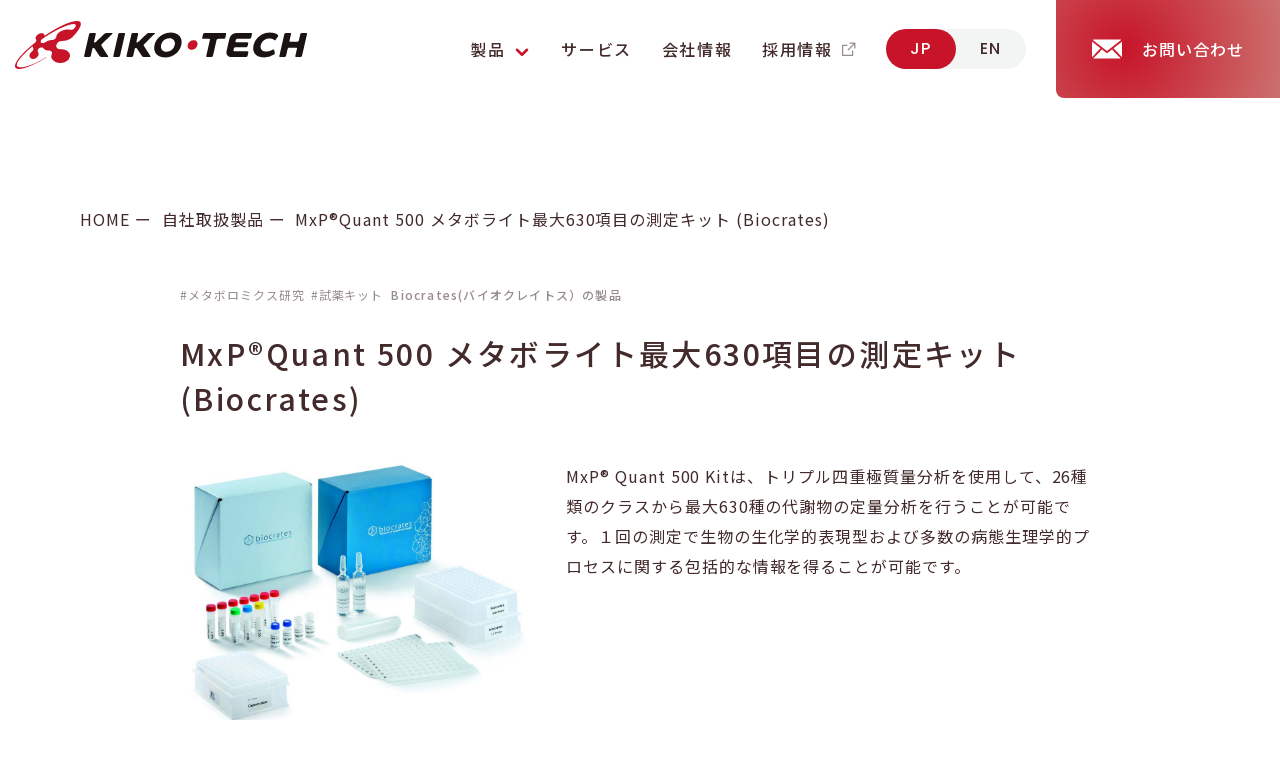

--- FILE ---
content_type: text/html; charset=UTF-8
request_url: https://kiko-tech.co.jp/products/biocrates_mxpquant500/
body_size: 18967
content:
<!DOCTYPE html>
<html lang="ja">

<head>
	<meta charset="utf-8">
	<meta http-equiv="X-UA-Compatible" content="IE=edge">
	<meta name="viewport" content="width=device-width, initial-scale=1.0">
	<meta name='robots' content='max-image-preview:large' />
	<style>img:is([sizes="auto" i], [sizes^="auto," i]) { contain-intrinsic-size: 3000px 1500px }</style>
	<!-- whseo -->
<title>MxP®Quant 500 メタボライト最大630項目の測定キット (Biocrates)｜自社取扱製品｜キコーテック株式会社 | ライフサイエンス研究への貢献</title>
<meta name="description" content="MxP®Quant 500 メタボライト最大630項目の測定キット (Biocrates)｜自社取扱製品｜良きパートナーを目指して、研究をサポートする。理化学研究機器・試薬などの販売を提供し、研究に携わる方々をサポートします。">
<meta name="keywords" content="自社取扱製品,理化学研究機器,試薬,キコーテック,ライフサイエンス">
<meta property="og:site_name" content="キコーテック株式会社 | ライフサイエンス研究への貢献">
<meta property="og:type" content="article">
<meta property="og:url" content="https://kiko-tech.co.jp/products/biocrates_mxpquant500/">
<meta property="og:image" content="https://kiko-tech.co.jp/cms_M5fsFUhc/wp-content/uploads/2024/05/0d9b5d4307623f00e55fc39919c0fb03-1200x630.png">
<meta property="og:title" content="MxP®Quant 500 メタボライト最大630項目の測定キット (Biocrates)｜自社取扱製品｜キコーテック株式会社 | ライフサイエンス研究への貢献">
<meta property="og:description" content="MxP®Quant 500 メタボライト最大630項目の測定キット (Biocrates)｜自社取扱製品｜良きパートナーを目指して、研究をサポートする。理化学研究機器・試薬などの販売を提供し、研究に携わる方々をサポートします。">
<meta property="twitter:card" content="summary_large_image">
<meta property="twitter:title" content="MxP®Quant 500 メタボライト最大630項目の測定キット (Biocrates)｜自社取扱製品｜キコーテック株式会社 | ライフサイエンス研究への貢献">
<meta property="twitter:description" content="MxP®Quant 500 メタボライト最大630項目の測定キット (Biocrates)｜自社取扱製品｜良きパートナーを目指して、研究をサポートする。理化学研究機器・試薬などの販売を提供し、研究に携わる方々をサポートします。">
<meta property="twitter:image" content="https://kiko-tech.co.jp/cms_M5fsFUhc/wp-content/uploads/2024/05/0d9b5d4307623f00e55fc39919c0fb03-1200x630.png">
<link rel="canonical" href="https://kiko-tech.co.jp/products/biocrates_mxpquant500/">
<script type="application/ld+json">
{
	"@context": "http://schema.org",
	"@type": "BreadcrumbList",
	"itemListElement": [
		{
			"@type": "ListItem",
			"position": 1,
			"name": "home",
			"item": "https://kiko-tech.co.jp"
		},					{
			"@type": "ListItem",
			"position": 2,
			"name": "自社取扱製品",
			"item": "https://kiko-tech.co.jp/products/"
		},					{
			"@type": "ListItem",
			"position": 3,
			"name": "MxP®Quant 500 メタボライト最大630項目の測定キット (Biocrates)",
			"item": "https://kiko-tech.co.jp/products/biocrates_mxpquant500/"
		}			
	]
}
</script>
<!-- /whseo -->
			<link rel='stylesheet' id='wp-block-library-css' href='https://kiko-tech.co.jp/cms_M5fsFUhc/wp-includes/css/dist/block-library/style.min.css?ver=6.7.4' type='text/css' media='all' />
<style id='global-styles-inline-css' type='text/css'>
:root{--wp--preset--aspect-ratio--square: 1;--wp--preset--aspect-ratio--4-3: 4/3;--wp--preset--aspect-ratio--3-4: 3/4;--wp--preset--aspect-ratio--3-2: 3/2;--wp--preset--aspect-ratio--2-3: 2/3;--wp--preset--aspect-ratio--16-9: 16/9;--wp--preset--aspect-ratio--9-16: 9/16;--wp--preset--color--black: #000000;--wp--preset--color--cyan-bluish-gray: #abb8c3;--wp--preset--color--white: #ffffff;--wp--preset--color--pale-pink: #f78da7;--wp--preset--color--vivid-red: #cf2e2e;--wp--preset--color--luminous-vivid-orange: #ff6900;--wp--preset--color--luminous-vivid-amber: #fcb900;--wp--preset--color--light-green-cyan: #7bdcb5;--wp--preset--color--vivid-green-cyan: #00d084;--wp--preset--color--pale-cyan-blue: #8ed1fc;--wp--preset--color--vivid-cyan-blue: #0693e3;--wp--preset--color--vivid-purple: #9b51e0;--wp--preset--color--primary-500: rgb(33, 40, 54);--wp--preset--color--surface-100: rgb(255, 255, 255);--wp--preset--color--surface-500: rgb(243, 243, 243);--wp--preset--color--surface-600: rgb(237, 237, 237);--wp--preset--color--gray-500: rgb(210, 210, 210);--wp--preset--color--gray-600: rgb(192, 192, 192);--wp--preset--color--red: red;--wp--preset--gradient--vivid-cyan-blue-to-vivid-purple: linear-gradient(135deg,rgba(6,147,227,1) 0%,rgb(155,81,224) 100%);--wp--preset--gradient--light-green-cyan-to-vivid-green-cyan: linear-gradient(135deg,rgb(122,220,180) 0%,rgb(0,208,130) 100%);--wp--preset--gradient--luminous-vivid-amber-to-luminous-vivid-orange: linear-gradient(135deg,rgba(252,185,0,1) 0%,rgba(255,105,0,1) 100%);--wp--preset--gradient--luminous-vivid-orange-to-vivid-red: linear-gradient(135deg,rgba(255,105,0,1) 0%,rgb(207,46,46) 100%);--wp--preset--gradient--very-light-gray-to-cyan-bluish-gray: linear-gradient(135deg,rgb(238,238,238) 0%,rgb(169,184,195) 100%);--wp--preset--gradient--cool-to-warm-spectrum: linear-gradient(135deg,rgb(74,234,220) 0%,rgb(151,120,209) 20%,rgb(207,42,186) 40%,rgb(238,44,130) 60%,rgb(251,105,98) 80%,rgb(254,248,76) 100%);--wp--preset--gradient--blush-light-purple: linear-gradient(135deg,rgb(255,206,236) 0%,rgb(152,150,240) 100%);--wp--preset--gradient--blush-bordeaux: linear-gradient(135deg,rgb(254,205,165) 0%,rgb(254,45,45) 50%,rgb(107,0,62) 100%);--wp--preset--gradient--luminous-dusk: linear-gradient(135deg,rgb(255,203,112) 0%,rgb(199,81,192) 50%,rgb(65,88,208) 100%);--wp--preset--gradient--pale-ocean: linear-gradient(135deg,rgb(255,245,203) 0%,rgb(182,227,212) 50%,rgb(51,167,181) 100%);--wp--preset--gradient--electric-grass: linear-gradient(135deg,rgb(202,248,128) 0%,rgb(113,206,126) 100%);--wp--preset--gradient--midnight: linear-gradient(135deg,rgb(2,3,129) 0%,rgb(40,116,252) 100%);--wp--preset--gradient--black-to-blue: linear-gradient(90deg, rgba(2,0,36,1) 0%, rgba(9,9,121,1) 35%, rgba(0,212,255,1) 100%);--wp--preset--font-size--small: 13px;--wp--preset--font-size--medium: 20px;--wp--preset--font-size--large: 36px;--wp--preset--font-size--x-large: 42px;--wp--preset--font-size--x-2-s: 11.24px;--wp--preset--font-size--xs: 12.64px;--wp--preset--font-size--sm: 14.22px;--wp--preset--font-size--md: 16.px;--wp--preset--font-size--lg: 18.px;--wp--preset--font-size--xl: 20.25px;--wp--preset--font-size--x-2-l: 22.78px;--wp--preset--font-size--x-3-l: 25.63px;--wp--preset--font-size--x-4-l: 28.83px;--wp--preset--font-size--x-5-l: 32.43px;--wp--preset--font-size--x-6-l: 36.48px;--wp--preset--font-size--x-7-l: 41.04px;--wp--preset--font-size--x-8-l: 46.17px;--wp--preset--font-size--x-9-l: 51.94px;--wp--preset--font-size--x-10-l: 58.43px;--wp--preset--font-size--x-11-l: 65.73px;--wp--preset--font-size--x-12-l: 73.95px;--wp--preset--font-size--x-13-l: 83.19px;--wp--preset--font-size--x-14-l: 93.59px;--wp--preset--font-size--x-15-l: 105.29px;--wp--preset--font-family--noto-sans: "Noto Sans JP", "ヒラギノ角ゴ ProN W3", Meiryo, sans-serif;--wp--preset--font-family--heebo: "Heebo", sans-serif;--wp--preset--spacing--20: 0.44rem;--wp--preset--spacing--30: 0.67rem;--wp--preset--spacing--40: 1rem;--wp--preset--spacing--50: 1.5rem;--wp--preset--spacing--60: 2.25rem;--wp--preset--spacing--70: 3.38rem;--wp--preset--spacing--80: 5.06rem;--wp--preset--shadow--natural: 6px 6px 9px rgba(0, 0, 0, 0.2);--wp--preset--shadow--deep: 12px 12px 50px rgba(0, 0, 0, 0.4);--wp--preset--shadow--sharp: 6px 6px 0px rgba(0, 0, 0, 0.2);--wp--preset--shadow--outlined: 6px 6px 0px -3px rgba(255, 255, 255, 1), 6px 6px rgba(0, 0, 0, 1);--wp--preset--shadow--crisp: 6px 6px 0px rgba(0, 0, 0, 1);}:root { --wp--style--global--content-size: 1100px;--wp--style--global--wide-size: 1100px; }:where(body) { margin: 0; }.wp-site-blocks > .alignleft { float: left; margin-right: 2em; }.wp-site-blocks > .alignright { float: right; margin-left: 2em; }.wp-site-blocks > .aligncenter { justify-content: center; margin-left: auto; margin-right: auto; }:where(.wp-site-blocks) > * { margin-block-start: 24px; margin-block-end: 0; }:where(.wp-site-blocks) > :first-child { margin-block-start: 0; }:where(.wp-site-blocks) > :last-child { margin-block-end: 0; }:root { --wp--style--block-gap: 24px; }:root :where(.is-layout-flow) > :first-child{margin-block-start: 0;}:root :where(.is-layout-flow) > :last-child{margin-block-end: 0;}:root :where(.is-layout-flow) > *{margin-block-start: 24px;margin-block-end: 0;}:root :where(.is-layout-constrained) > :first-child{margin-block-start: 0;}:root :where(.is-layout-constrained) > :last-child{margin-block-end: 0;}:root :where(.is-layout-constrained) > *{margin-block-start: 24px;margin-block-end: 0;}:root :where(.is-layout-flex){gap: 24px;}:root :where(.is-layout-grid){gap: 24px;}.is-layout-flow > .alignleft{float: left;margin-inline-start: 0;margin-inline-end: 2em;}.is-layout-flow > .alignright{float: right;margin-inline-start: 2em;margin-inline-end: 0;}.is-layout-flow > .aligncenter{margin-left: auto !important;margin-right: auto !important;}.is-layout-constrained > .alignleft{float: left;margin-inline-start: 0;margin-inline-end: 2em;}.is-layout-constrained > .alignright{float: right;margin-inline-start: 2em;margin-inline-end: 0;}.is-layout-constrained > .aligncenter{margin-left: auto !important;margin-right: auto !important;}.is-layout-constrained > :where(:not(.alignleft):not(.alignright):not(.alignfull)){max-width: var(--wp--style--global--content-size);margin-left: auto !important;margin-right: auto !important;}.is-layout-constrained > .alignwide{max-width: var(--wp--style--global--wide-size);}body .is-layout-flex{display: flex;}.is-layout-flex{flex-wrap: wrap;align-items: center;}.is-layout-flex > :is(*, div){margin: 0;}body .is-layout-grid{display: grid;}.is-layout-grid > :is(*, div){margin: 0;}body{padding-top: 0px;padding-right: 0px;padding-bottom: 0px;padding-left: 0px;}a:where(:not(.wp-element-button)){text-decoration: underline;}:root :where(.wp-element-button, .wp-block-button__link){background-color: #32373c;border-width: 0;color: #fff;font-family: inherit;font-size: inherit;line-height: inherit;padding: calc(0.667em + 2px) calc(1.333em + 2px);text-decoration: none;}.has-black-color{color: var(--wp--preset--color--black) !important;}.has-cyan-bluish-gray-color{color: var(--wp--preset--color--cyan-bluish-gray) !important;}.has-white-color{color: var(--wp--preset--color--white) !important;}.has-pale-pink-color{color: var(--wp--preset--color--pale-pink) !important;}.has-vivid-red-color{color: var(--wp--preset--color--vivid-red) !important;}.has-luminous-vivid-orange-color{color: var(--wp--preset--color--luminous-vivid-orange) !important;}.has-luminous-vivid-amber-color{color: var(--wp--preset--color--luminous-vivid-amber) !important;}.has-light-green-cyan-color{color: var(--wp--preset--color--light-green-cyan) !important;}.has-vivid-green-cyan-color{color: var(--wp--preset--color--vivid-green-cyan) !important;}.has-pale-cyan-blue-color{color: var(--wp--preset--color--pale-cyan-blue) !important;}.has-vivid-cyan-blue-color{color: var(--wp--preset--color--vivid-cyan-blue) !important;}.has-vivid-purple-color{color: var(--wp--preset--color--vivid-purple) !important;}.has-primary-500-color{color: var(--wp--preset--color--primary-500) !important;}.has-surface-100-color{color: var(--wp--preset--color--surface-100) !important;}.has-surface-500-color{color: var(--wp--preset--color--surface-500) !important;}.has-surface-600-color{color: var(--wp--preset--color--surface-600) !important;}.has-gray-500-color{color: var(--wp--preset--color--gray-500) !important;}.has-gray-600-color{color: var(--wp--preset--color--gray-600) !important;}.has-red-color{color: var(--wp--preset--color--red) !important;}.has-black-background-color{background-color: var(--wp--preset--color--black) !important;}.has-cyan-bluish-gray-background-color{background-color: var(--wp--preset--color--cyan-bluish-gray) !important;}.has-white-background-color{background-color: var(--wp--preset--color--white) !important;}.has-pale-pink-background-color{background-color: var(--wp--preset--color--pale-pink) !important;}.has-vivid-red-background-color{background-color: var(--wp--preset--color--vivid-red) !important;}.has-luminous-vivid-orange-background-color{background-color: var(--wp--preset--color--luminous-vivid-orange) !important;}.has-luminous-vivid-amber-background-color{background-color: var(--wp--preset--color--luminous-vivid-amber) !important;}.has-light-green-cyan-background-color{background-color: var(--wp--preset--color--light-green-cyan) !important;}.has-vivid-green-cyan-background-color{background-color: var(--wp--preset--color--vivid-green-cyan) !important;}.has-pale-cyan-blue-background-color{background-color: var(--wp--preset--color--pale-cyan-blue) !important;}.has-vivid-cyan-blue-background-color{background-color: var(--wp--preset--color--vivid-cyan-blue) !important;}.has-vivid-purple-background-color{background-color: var(--wp--preset--color--vivid-purple) !important;}.has-primary-500-background-color{background-color: var(--wp--preset--color--primary-500) !important;}.has-surface-100-background-color{background-color: var(--wp--preset--color--surface-100) !important;}.has-surface-500-background-color{background-color: var(--wp--preset--color--surface-500) !important;}.has-surface-600-background-color{background-color: var(--wp--preset--color--surface-600) !important;}.has-gray-500-background-color{background-color: var(--wp--preset--color--gray-500) !important;}.has-gray-600-background-color{background-color: var(--wp--preset--color--gray-600) !important;}.has-red-background-color{background-color: var(--wp--preset--color--red) !important;}.has-black-border-color{border-color: var(--wp--preset--color--black) !important;}.has-cyan-bluish-gray-border-color{border-color: var(--wp--preset--color--cyan-bluish-gray) !important;}.has-white-border-color{border-color: var(--wp--preset--color--white) !important;}.has-pale-pink-border-color{border-color: var(--wp--preset--color--pale-pink) !important;}.has-vivid-red-border-color{border-color: var(--wp--preset--color--vivid-red) !important;}.has-luminous-vivid-orange-border-color{border-color: var(--wp--preset--color--luminous-vivid-orange) !important;}.has-luminous-vivid-amber-border-color{border-color: var(--wp--preset--color--luminous-vivid-amber) !important;}.has-light-green-cyan-border-color{border-color: var(--wp--preset--color--light-green-cyan) !important;}.has-vivid-green-cyan-border-color{border-color: var(--wp--preset--color--vivid-green-cyan) !important;}.has-pale-cyan-blue-border-color{border-color: var(--wp--preset--color--pale-cyan-blue) !important;}.has-vivid-cyan-blue-border-color{border-color: var(--wp--preset--color--vivid-cyan-blue) !important;}.has-vivid-purple-border-color{border-color: var(--wp--preset--color--vivid-purple) !important;}.has-primary-500-border-color{border-color: var(--wp--preset--color--primary-500) !important;}.has-surface-100-border-color{border-color: var(--wp--preset--color--surface-100) !important;}.has-surface-500-border-color{border-color: var(--wp--preset--color--surface-500) !important;}.has-surface-600-border-color{border-color: var(--wp--preset--color--surface-600) !important;}.has-gray-500-border-color{border-color: var(--wp--preset--color--gray-500) !important;}.has-gray-600-border-color{border-color: var(--wp--preset--color--gray-600) !important;}.has-red-border-color{border-color: var(--wp--preset--color--red) !important;}.has-vivid-cyan-blue-to-vivid-purple-gradient-background{background: var(--wp--preset--gradient--vivid-cyan-blue-to-vivid-purple) !important;}.has-light-green-cyan-to-vivid-green-cyan-gradient-background{background: var(--wp--preset--gradient--light-green-cyan-to-vivid-green-cyan) !important;}.has-luminous-vivid-amber-to-luminous-vivid-orange-gradient-background{background: var(--wp--preset--gradient--luminous-vivid-amber-to-luminous-vivid-orange) !important;}.has-luminous-vivid-orange-to-vivid-red-gradient-background{background: var(--wp--preset--gradient--luminous-vivid-orange-to-vivid-red) !important;}.has-very-light-gray-to-cyan-bluish-gray-gradient-background{background: var(--wp--preset--gradient--very-light-gray-to-cyan-bluish-gray) !important;}.has-cool-to-warm-spectrum-gradient-background{background: var(--wp--preset--gradient--cool-to-warm-spectrum) !important;}.has-blush-light-purple-gradient-background{background: var(--wp--preset--gradient--blush-light-purple) !important;}.has-blush-bordeaux-gradient-background{background: var(--wp--preset--gradient--blush-bordeaux) !important;}.has-luminous-dusk-gradient-background{background: var(--wp--preset--gradient--luminous-dusk) !important;}.has-pale-ocean-gradient-background{background: var(--wp--preset--gradient--pale-ocean) !important;}.has-electric-grass-gradient-background{background: var(--wp--preset--gradient--electric-grass) !important;}.has-midnight-gradient-background{background: var(--wp--preset--gradient--midnight) !important;}.has-black-to-blue-gradient-background{background: var(--wp--preset--gradient--black-to-blue) !important;}.has-small-font-size{font-size: var(--wp--preset--font-size--small) !important;}.has-medium-font-size{font-size: var(--wp--preset--font-size--medium) !important;}.has-large-font-size{font-size: var(--wp--preset--font-size--large) !important;}.has-x-large-font-size{font-size: var(--wp--preset--font-size--x-large) !important;}.has-x-2-s-font-size{font-size: var(--wp--preset--font-size--x-2-s) !important;}.has-xs-font-size{font-size: var(--wp--preset--font-size--xs) !important;}.has-sm-font-size{font-size: var(--wp--preset--font-size--sm) !important;}.has-md-font-size{font-size: var(--wp--preset--font-size--md) !important;}.has-lg-font-size{font-size: var(--wp--preset--font-size--lg) !important;}.has-xl-font-size{font-size: var(--wp--preset--font-size--xl) !important;}.has-x-2-l-font-size{font-size: var(--wp--preset--font-size--x-2-l) !important;}.has-x-3-l-font-size{font-size: var(--wp--preset--font-size--x-3-l) !important;}.has-x-4-l-font-size{font-size: var(--wp--preset--font-size--x-4-l) !important;}.has-x-5-l-font-size{font-size: var(--wp--preset--font-size--x-5-l) !important;}.has-x-6-l-font-size{font-size: var(--wp--preset--font-size--x-6-l) !important;}.has-x-7-l-font-size{font-size: var(--wp--preset--font-size--x-7-l) !important;}.has-x-8-l-font-size{font-size: var(--wp--preset--font-size--x-8-l) !important;}.has-x-9-l-font-size{font-size: var(--wp--preset--font-size--x-9-l) !important;}.has-x-10-l-font-size{font-size: var(--wp--preset--font-size--x-10-l) !important;}.has-x-11-l-font-size{font-size: var(--wp--preset--font-size--x-11-l) !important;}.has-x-12-l-font-size{font-size: var(--wp--preset--font-size--x-12-l) !important;}.has-x-13-l-font-size{font-size: var(--wp--preset--font-size--x-13-l) !important;}.has-x-14-l-font-size{font-size: var(--wp--preset--font-size--x-14-l) !important;}.has-x-15-l-font-size{font-size: var(--wp--preset--font-size--x-15-l) !important;}.has-noto-sans-font-family{font-family: var(--wp--preset--font-family--noto-sans) !important;}.has-heebo-font-family{font-family: var(--wp--preset--font-family--heebo) !important;}
:root :where(.wp-block-pullquote){font-size: 1.5em;line-height: 1.6;}
</style>
<script type="text/javascript" src="https://kiko-tech.co.jp/cms_M5fsFUhc/wp-content/themes/kiko-tech.co.jp/js/script.js?ver=6.7.4" id="jquery-js"></script>
<link rel="icon" href="https://kiko-tech.co.jp/cms_M5fsFUhc/wp-content/uploads/2024/05/favicon-150x150.png" sizes="32x32" />
<link rel="icon" href="https://kiko-tech.co.jp/cms_M5fsFUhc/wp-content/uploads/2024/05/favicon-300x300.png" sizes="192x192" />
<link rel="apple-touch-icon" href="https://kiko-tech.co.jp/cms_M5fsFUhc/wp-content/uploads/2024/05/favicon-300x300.png" />
<meta name="msapplication-TileImage" content="https://kiko-tech.co.jp/cms_M5fsFUhc/wp-content/uploads/2024/05/favicon-300x300.png" />
		<link rel="icon" type="image/x-icon" href="https://kiko-tech.co.jp/cms_M5fsFUhc/wp-content/themes/kiko-tech.co.jp/img/common/favicon.ico">
	<link rel="apple-touch-icon" href="https://kiko-tech.co.jp/cms_M5fsFUhc/wp-content/themes/kiko-tech.co.jp/img/common/apple-touch-icon.png">
	<link rel="preconnect" href="https://fonts.googleapis.com">
	<link rel="preconnect" href="https://fonts.gstatic.com" crossorigin>
	<link href="https://fonts.googleapis.com/css2?family=Noto+Sans+JP:wght@400;500;700&family=Poppins:wght@500&family=Shippori+Mincho&display=swap" rel="stylesheet">
	<link href="https://kiko-tech.co.jp/cms_M5fsFUhc/wp-content/themes/kiko-tech.co.jp/css/style.css" rel="stylesheet">
	<meta name="format-detection" content="telephone=no">
	<!-- Google tag (gtag.js) -->
	<script async src="https://www.googletagmanager.com/gtag/js?id=G-QKDCFD0R9Z"></script>
	<script>
		window.dataLayer = window.dataLayer || [];
		function gtag(){dataLayer.push(arguments);}
		gtag('js', new Date());

		gtag('config', 'G-QKDCFD0R9Z');
	</script>
</head>

<body id="products" >
	<div class="js-media-query u-media-query u-hidden"></div>
	<div class="js-nav-overlay l-nav-overlay lg:u-hidden"></div>
		<svg display="none" xmlns="http://www.w3.org/2000/svg">
	<defs>
		<!-- ロゴ -->
		<symbol id="logo01" xmlns="http://www.w3.org/2000/svg" viewBox="0 0 292 48">
			<title>キコーテック株式会社</title>
			<desc>キコーテック株式会社のロゴ</desc>
			<defs>
				<clipPath id="clip-path">
					<rect width="292" height="48" fill="none" />
				</clipPath>
			</defs>
			<g clip-path="url(#clip-path)">
				<path id="パス_175131" data-name="パス 175131" d="M65.42,1.319c-2.923-4.165-18.8,1.857-35.994,13.5.316-1.815-1.168-2.956-3.4-2.632a6.936,6.936,0,0,0-5.255,3.981,2.333,2.333,0,0,0,.292,2.371c.642.754.249,2.074-.867,3.017-.113.089-.524.406-.611.48C6.138,32.717-2.1,43.046.466,46.7c2.626,3.742,15.9-.885,31-10.281.335-.207.145-.484-.178-.287C15.772,45.665,4.316,48.243,2.1,45.09.227,42.415,6.87,34.078,17.7,25.137a2.7,2.7,0,0,0,.412,1.931c.666.975.129,2.547-1.2,3.462a5.635,5.635,0,0,0-2.142,2.726,3.684,3.684,0,0,0,.154,3.023,3.342,3.342,0,0,0,2.521,1.672,5.288,5.288,0,0,0,3.593-.845,5.616,5.616,0,0,0,2.384-3,3.545,3.545,0,0,0-.407-3.193c-.786-1.094-.252-2.742,1.187-3.721a4.118,4.118,0,0,1,2.335-.733,2.543,2.543,0,0,1,1.957.817,2.385,2.385,0,0,1,.184.252,5.264,5.264,0,0,0,4.2,1.95c.26.011.537.008.823-.009a3.532,3.532,0,0,1,2.729,1,2.387,2.387,0,0,1,.456,2.59,5.357,5.357,0,0,0,.806,5.9A9.146,9.146,0,0,0,43.4,41.877a12.21,12.21,0,0,0,7.43-1.2,7.349,7.349,0,0,0,4.12-5.021,5.56,5.56,0,0,0-2.138-5.325c-1.969-1.651-5-2.17-7.87-2.143h0c-2.565.025-4.175-1.825-3.614-4.089A5.867,5.867,0,0,1,46.8,20.042a16.543,16.543,0,0,0,8.4-2.151,11.3,11.3,0,0,0,2.022-1.572c6.569-6.726,9.958-12.5,8.2-15M59.952,6.63a4.551,4.551,0,0,1-4.931,2.08A11.32,11.32,0,0,0,50.757,8.6a14.635,14.635,0,0,0-6.139,2.364c-2.049,1.419-3.271,3.222-3.309,4.884a3.443,3.443,0,0,1-1.653,2.3,5.653,5.653,0,0,1-3.111.972c-.266-.009-.531,0-.788.011a9.624,9.624,0,0,0-5.143,1.924c-.094.077-.224.174-.325.244-1.519,1.048-3.434,1.111-4.266.184-.8-.9-.32-2.428,1.094-3.428C43,6.818,59.019.92,60.6,3.728c.39.7.249,1.508-.644,2.9" transform="translate(0 0)" fill="#c71429"/>
				<path id="パス_175132" data-name="パス 175132" d="M703.836,83.383a6.448,6.448,0,0,1,5.965-4.835,3.742,3.742,0,0,1,3.756,4.835,6.448,6.448,0,0,1-5.967,4.836,3.742,3.742,0,0,1-3.755-4.836" transform="translate(-531.116 -59.384)" fill="#c71429"/>
				<path id="パス_175133" data-name="パス 175133" d="M299.486,60.24a1.541,1.541,0,0,0-.372,1.807l6.625,10.26c.315.487.041.886-.608.886h-6.105a2.351,2.351,0,0,1-1.766-.876l-4.919-7.363A1.6,1.6,0,0,0,291,64.077c-.521,0-.872.528-1.02,1.175l-1.546,6.766a1.572,1.572,0,0,1-1.449,1.175h-4.31a.911.911,0,0,1-.912-1.175l4.946-21.643a1.572,1.572,0,0,1,1.449-1.175h4.309a.911.911,0,0,1,.912,1.175l-1.63,7.131c-.148.646-.084,1.175.483,1.175a2.758,2.758,0,0,0,1.7-.912l8-7.656a3.607,3.607,0,0,1,2.133-.912h5.556c.65,0,.756.414.237.92Z" transform="translate(-212.636 -37.197)" fill="#1a1311"/>
				<path id="パス_175134" data-name="パス 175134" d="M472.246,60.24a1.541,1.541,0,0,0-.372,1.807l6.625,10.26c.315.487.041.886-.609.886h-6.105a2.351,2.351,0,0,1-1.766-.876L465.1,64.954a1.6,1.6,0,0,0-1.337-.876c-.521,0-.872.528-1.02,1.175L461.2,72.018a1.572,1.572,0,0,1-1.449,1.175h-4.31a.911.911,0,0,1-.912-1.175l4.946-21.643a1.572,1.572,0,0,1,1.449-1.175h4.31a.911.911,0,0,1,.912,1.175l-1.63,7.131c-.148.646-.084,1.175.483,1.175a2.758,2.758,0,0,0,1.7-.912l8-7.656a3.607,3.607,0,0,1,2.133-.912h5.556c.649,0,.756.414.237.92Z" transform="translate(-343.025 -37.197)" fill="#1a1311"/>
				<path id="パス_175135" data-name="パス 175135" d="M411.58,49.2a.911.911,0,0,1,.912,1.175l-4.946,21.643a1.571,1.571,0,0,1-1.449,1.175h-4.31a.911.911,0,0,1-.912-1.175l4.946-21.643a1.571,1.571,0,0,1,1.449-1.175Z" transform="translate(-302.532 -37.196)" fill="#1a1311"/>
				<path id="パス_175136" data-name="パス 175136" d="M771.071,56.209a.911.911,0,0,0-.912-1.175h-5.812a.911.911,0,0,1-.912-1.175l.8-3.485A1.572,1.572,0,0,1,765.68,49.2h20.694a.911.911,0,0,1,.912,1.175l-.8,3.485a1.571,1.571,0,0,1-1.449,1.175h-5.849a1.571,1.571,0,0,0-1.449,1.175l-3.613,15.809a1.572,1.572,0,0,1-1.449,1.175h-4.31a.911.911,0,0,1-.912-1.175Z" transform="translate(-576.169 -37.197)" fill="#1a1311"/>
				<path id="パス_175137" data-name="パス 175137" d="M992.116,69.272a18.126,18.126,0,0,1-9.8,3c-9.42,0-12.192-5.834-10.734-12.215a16.686,16.686,0,0,1,16.38-12.652c4.131,0,6.461,1.167,7.884,2.3a1.219,1.219,0,0,1,.131,1.646l-2.141,3.114a1.014,1.014,0,0,1-1.535.326,8.772,8.772,0,0,0-13.51,5.157c-.841,3.683,1.046,6.49,5.591,6.49a12.2,12.2,0,0,0,6.378-1.973c.438-.273,1.231-.346,1.416.33l.638,3.045a1.3,1.3,0,0,1-.7,1.43" transform="translate(-733.014 -35.84)" fill="#1a1311"/>
				<path id="パス_175138" data-name="パス 175138" d="M1088.518,49.2a.911.911,0,0,1,.912,1.175l-1.471,6.438a.911.911,0,0,0,.912,1.175h6.949a1.571,1.571,0,0,0,1.449-1.175l1.471-6.438a1.572,1.572,0,0,1,1.449-1.175h4.31a.911.911,0,0,1,.912,1.175l-4.946,21.643a1.572,1.572,0,0,1-1.449,1.175h-4.309a.911.911,0,0,1-.912-1.175L1095.4,65a.911.911,0,0,0-.912-1.175h-6.949A1.571,1.571,0,0,0,1086.089,65l-1.6,7.022a1.571,1.571,0,0,1-1.449,1.175h-4.309a.911.911,0,0,1-.912-1.175l4.946-21.643a1.571,1.571,0,0,1,1.449-1.175Z" transform="translate(-813.442 -37.196)" fill="#1a1311"/>
				<path id="パス_175139" data-name="パス 175139" d="M594.6,59.694a16.383,16.383,0,0,1-16.253,12.58c-7.807,0-12.274-5-10.541-12.58,1.592-6.964,8.453-12.288,16.223-12.288,7.7,0,12.162,5.323,10.57,12.288m-14.982,6.934a9.074,9.074,0,0,0,8.4-6.8c.859-3.758-1.508-6.8-5.286-6.8a9.074,9.074,0,0,0-8.4,6.8c-.859,3.758,1.507,6.8,5.285,6.8" transform="translate(-428.265 -35.84)" fill="#1a1311"/>
				<path id="パス_175140" data-name="パス 175140" d="M864.875,54.916A7.678,7.678,0,0,1,871.96,49.2h14.471a.936.936,0,0,1,.956,1.192l-.763,3.341a1.615,1.615,0,0,1-1.5,1.192H872.767a1.615,1.615,0,0,0-1.5,1.192l-.28,1.226a.936.936,0,0,0,.956,1.192h10.743a.936.936,0,0,1,.956,1.192l-.58,2.539a1.615,1.615,0,0,1-1.5,1.192H870.817a1.615,1.615,0,0,0-1.5,1.192l-.372,1.627a.936.936,0,0,0,.956,1.192h12.943a.936.936,0,0,1,.956,1.192L883.036,72a1.615,1.615,0,0,1-1.5,1.192H866.384a4.4,4.4,0,0,1-4.407-5.716Z" transform="translate(-650.448 -37.196)" fill="#1a1311"/>
			</g>
		</symbol>

		<symbol id="arrow01" viewBox="0 0 15 10">
			<path d="M0,0,4.675,5,0,10,15,5Z" transform="translate(0 0)" fill="currentColor" />
		</symbol>
		<symbol id="arrow02" viewBox="0 0 5.207 9.414">
			<path d="M-13643-13739.6l4,4,4-4" transform="translate(13740.308 -13634.293) rotate(-90)" fill="none" stroke="currentColor" stroke-linecap="round" stroke-linejoin="round" stroke-width="1" />
		</symbol>
		<symbol id="external01" viewBox="0 0 14 14">
			<defs>
				<clipPath id="clip-path">
					<rect width="14" height="14" transform="translate(-0.009 -0.008)" fill="currentColor" />
				</clipPath>
			</defs>
			<g transform="translate(0.008 13.992) rotate(-90)" clip-path="url(#clip-path)">
				<path d="M17.277,0H12.239a.56.56,0,0,0,0,1.119h3.687L10.164,6.881a.56.56,0,1,0,.791.791l5.761-5.761V5.6a.56.56,0,0,0,1.119,0V.56a.56.56,0,0,0-.56-.56" transform="translate(-4.402 0.549)" fill="currentColor" />
				<path d="M10.635,9.6a.56.56,0,0,0-.56.56v3.918H1.119V5.119H5.038A.56.56,0,1,0,5.038,4H.56A.56.56,0,0,0,0,4.56V14.635a.56.56,0,0,0,.56.56H10.635a.56.56,0,0,0,.56-.56V10.157a.56.56,0,0,0-.56-.56" transform="translate(0 -1.212)" fill="currentColor" />
			</g>
		</symbol>
		<symbol id="map01" viewBox="0 0 16 21">
			<defs>
				<clipPath id="clip-path">
					<rect width="16" height="21" fill="currentColor" />
				</clipPath>
			</defs>
			<g transform="translate(0 0.004)">
				<g transform="translate(0 -0.004)" clip-path="url(#clip-path)">
					<path d="M7.939,0A7.964,7.964,0,0,0,0,7.984c0,5.481,5.505,11.573,7.512,13.29a.657.657,0,0,0,.855,0c2.007-1.717,7.512-7.809,7.512-13.29A7.964,7.964,0,0,0,7.939,0m0,13.036a4.8,4.8,0,1,1,4.772-4.8,4.787,4.787,0,0,1-4.772,4.8" transform="translate(0 0.004)" fill="currentColor" />
				</g>
			</g>
		</symbol>
		<symbol id="mail01" viewBox="0 0 30 30">
			<defs>
				<clipPath id="clip-path">
					<rect width="30" height="30" transform="translate(0 0)" fill="none" stroke="rgba(0,0,0,0)" stroke-miterlimit="10" stroke-width="1" />
				</clipPath>
			</defs>
			<g clip-path="url(#clip-path)">
				<path d="M15.251,19.061,29.5,7.909a1.718,1.718,0,0,0-1.039-.356H2.042A1.718,1.718,0,0,0,1,7.909Z" transform="translate(-0.251 -2.045)" fill="currentColor" stroke="rgba(0,0,0,0)" stroke-miterlimit="10" stroke-width="1" />
				<path d="M37.1,25.889a1.919,1.919,0,0,0,.058-.448V10.448l-8.533,6.678Z" transform="translate(-7.156 -2.828)" fill="currentColor" stroke="rgba(0,0,0,0)" stroke-miterlimit="10" stroke-width="1" />
				<path d="M20.445,21.178l-5,3.915-5-3.915L1.772,30.152a1.678,1.678,0,0,0,.462.072H28.652a1.678,1.678,0,0,0,.462-.072Z" transform="translate(-0.443 -5.733)" fill="currentColor" stroke="rgba(0,0,0,0)" stroke-miterlimit="10" stroke-width="1" />
				<path d="M8.532,17.125,0,10.447V25.44a1.92,1.92,0,0,0,.058.449Z" transform="translate(0 -2.828)" fill="currentColor" stroke="rgba(0,0,0,0)" stroke-miterlimit="10" stroke-width="1" />
			</g>
		</symbol>

		<symbol id="list01" xmlns="http://www.w3.org/2000/svg" viewBox="0 0 35 35">
			<g transform="translate(-72 -66)">
				<g transform="translate(72 66)" fill="none" stroke="currentColor" stroke-width="1">
					<circle cx="17.5" cy="17.5" r="17.5" stroke="none"/>
					<circle cx="17.5" cy="17.5" r="17" fill="none"/>
				</g>
				<g id="グループ_86687" data-name="グループ 86687" transform="translate(84.444 78.444)">
					<circle cx="1.167" cy="1.167" r="1.167" fill="currentColor"/>
					<circle cx="1.167" cy="1.167" r="1.167" transform="translate(3.889)" fill="currentColor"/>
					<circle cx="1.167" cy="1.167" r="1.167" transform="translate(7.778)" fill="currentColor"/>
					<circle cx="1.167" cy="1.167" r="1.167" transform="translate(0 3.889)" fill="currentColor"/>
					<circle cx="1.167" cy="1.167" r="1.167" transform="translate(3.889 3.889)" fill="currentColor"/>
					<circle cx="1.167" cy="1.167" r="1.167" transform="translate(7.778 3.889)" fill="currentColor"/>
					<circle cx="1.167" cy="1.167" r="1.167" transform="translate(0 7.778)" fill="currentColor"/>
					<circle cx="1.167" cy="1.167" r="1.167" transform="translate(3.889 7.778)" fill="currentColor"/>
					<circle cx="1.167" cy="1.167" r="1.167" transform="translate(7.778 7.778)" fill="currentColor"/>
				</g>
			</g>
		</symbol>

		<!-- TOP用 -->
		<symbol id="top01" xmlns="http://www.w3.org/2000/svg" viewBox="0 0 149 149">
			<image width="149" height="149" xlink:href="[data-uri]" />
		</symbol>
		<symbol id="top02" xmlns="http://www.w3.org/2000/svg" viewBox="0 0 149 149">
			<image width="149" height="149" xlink:href="[data-uri]" />
		</symbol>
		<symbol id="top03" xmlns="http://www.w3.org/2000/svg" viewBox="0 0 149 149">
			<image width="149" height="149" xlink:href="[data-uri]" />
		</symbol>

		<symbol id="back01" xmlns="http://www.w3.org/2000/svg" viewBox="0 0 35 35">
			<g transform="translate(-72.111 -66)">
				<g transform="translate(72.111 66)" fill="none" stroke="currentColor" stroke-width="1">
					<circle cx="17.5" cy="17.5" r="17.5" stroke="none"/>
					<circle cx="17.5" cy="17.5" r="17" fill="none"/>
				</g>
				<path d="M12,0,8.26,4,12,8,0,4Z" transform="translate(84.111 80)" fill="currentColor"/>
			</g>
		</symbol>
	</defs>
</svg>	
		<div class="l-wrapper">
				<header class="js-header l-header">
			<div class="l-header-info">
				<p class="l-header-info__logo"><a href="https://kiko-tech.co.jp/" class="l-header-info__logo-link u-alpha"><span class="l-header-info__logo-svg c-ico"><svg viewBox="0 0 292 48"><use href="#logo01"></use></svg></span><span class="u-sr-only">キコーテック株式会社 | ライフサイエンス研究への貢献</span></a></p>
				<ul class="l-header-lang u-view-sp">
					<li class="l-header-lang__item is-active"><a href="https://kiko-tech.co.jp/" class="l-header-lang__item-in u-en u-uppercase">jp</a></li>
					<li class="l-header-lang__item "><a href="https://kiko-tech.co.jp/english/" class="l-header-lang__item-in u-en u-uppercase">en</a></li>
				</ul>
				<button class="js-nav-btn l-nav-btn u-view-sp">
					<span class="l-nav-btn__line"></span>
					<span class="l-nav-btn__line"></span>
					<span class="js-nav-btn-txt l-nav-btn__txt u-uppercase">menu</span>
				</button>
			</div>
			<nav class="js-nav-content l-nav" itemscope itemtype="http://www.schema.org/SiteNavigationElement">
				<ul class="l-nav-list">
					<li class="l-nav-list__item" itemprop="name">
						<p class="js-c-exclusive-toggle l-nav-list__item-parent">製品</p>
						<div class="js-c-exclusive-content l-nav-list__child-wrap is-open">
							<ul class="l-nav-list__child">
								<li class="l-nav-list__child-item" itemprop="name"><a class="l-nav-list__child-item-link u-zoom" href="https://kiko-tech.co.jp/products/" itemprop="URL"><span class="l-nav-list__child-item-img u-view-upper-tb u-zoom__img-wrap"><img src="https://kiko-tech.co.jp/cms_M5fsFUhc/wp-content/themes/kiko-tech.co.jp/img/common/img_pixel01.png" data-src="https://kiko-tech.co.jp/cms_M5fsFUhc/wp-content/themes/kiko-tech.co.jp/img/common/img_nav01.png" alt="" class="u-zoom__img"></span><span class="l-nav-list__child-item-txt">自社取扱製品</span></a></li>
								<li class="l-nav-list__child-item" itemprop="name"><a class="l-nav-list__child-item-link u-zoom" href="https://kiko-tech.co.jp/topics/" itemprop="URL"><span class="l-nav-list__child-item-img u-view-upper-tb u-zoom__img-wrap"><img src="https://kiko-tech.co.jp/cms_M5fsFUhc/wp-content/themes/kiko-tech.co.jp/img/common/img_pixel01.png" data-src="https://kiko-tech.co.jp/cms_M5fsFUhc/wp-content/themes/kiko-tech.co.jp/img/common/img_nav02.png" alt="" class="u-zoom__img"></span><span class="l-nav-list__child-item-txt">トピックス製品</span></a></li>
								<li class="l-nav-list__child-item" itemprop="name"><a class="l-nav-list__child-item-link u-zoom" href="https://kiko-tech.co.jp/supplier/" itemprop="URL"><span class="l-nav-list__child-item-img u-view-upper-tb u-zoom__img-wrap"><img src="https://kiko-tech.co.jp/cms_M5fsFUhc/wp-content/themes/kiko-tech.co.jp/img/common/img_pixel01.png" data-src="https://kiko-tech.co.jp/cms_M5fsFUhc/wp-content/themes/kiko-tech.co.jp/img/common/img_nav03.png" alt="" class="u-zoom__img"></span><span class="l-nav-list__child-item-txt">主要取扱メーカー</span></a></li>
								<li class="l-nav-list__child-item" itemprop="name"><a class="l-nav-list__child-item-link u-zoom" href="https://kiko-tech.co.jp/medical/" itemprop="URL"><span class="l-nav-list__child-item-img u-view-upper-tb u-zoom__img-wrap"><img src="https://kiko-tech.co.jp/cms_M5fsFUhc/wp-content/themes/kiko-tech.co.jp/img/common/img_pixel01.png" data-src="https://kiko-tech.co.jp/cms_M5fsFUhc/wp-content/themes/kiko-tech.co.jp/img/common/img_nav10.png" alt="" class="u-zoom__img"></span><span class="l-nav-list__child-item-txt">医療機器</span></a></li>
							</ul>
						</div>
					</li>
					<li class="l-nav-list__item" itemprop="name">
						<a class="l-nav-list__item-link u-view-upper-tb" href="https://kiko-tech.co.jp/services/">サービス</a>
						<p class="js-c-exclusive-toggle l-nav-list__item-parent u-view-sp">サービス</p>
						<div class="js-c-exclusive-content l-nav-list__child-wrap">
							<ul class="l-nav-list__child">
								<li class="l-nav-list__child-item u-view-sp" itemprop="name"><a class="l-nav-list__child-item-link" href="https://kiko-tech.co.jp/services/" itemprop="URL"><span class="l-nav-list__child-item-txt">サービス</span></a></li>
								<li class="l-nav-list__child-item" itemprop="name"><a class="l-nav-list__child-item-link u-zoom" href="https://kiko-tech.co.jp/services#sec1" itemprop="URL"><span class="l-nav-list__child-item-img u-view-upper-tb u-zoom__img-wrap"><img src="https://kiko-tech.co.jp/cms_M5fsFUhc/wp-content/themes/kiko-tech.co.jp/img/common/img_pixel01.png" data-src="https://kiko-tech.co.jp/cms_M5fsFUhc/wp-content/themes/kiko-tech.co.jp/img/common/img_nav04.png" alt="" class="u-zoom__img"></span><span class="l-nav-list__child-item-txt">輸入代行</span></a></li>
								<li class="l-nav-list__child-item" itemprop="name"><a class="l-nav-list__child-item-link u-zoom" href="https://kiko-tech.co.jp/services#sec2" itemprop="URL"><span class="l-nav-list__child-item-img u-view-upper-tb u-zoom__img-wrap"><img src="https://kiko-tech.co.jp/cms_M5fsFUhc/wp-content/themes/kiko-tech.co.jp/img/common/img_pixel01.png" data-src="https://kiko-tech.co.jp/cms_M5fsFUhc/wp-content/themes/kiko-tech.co.jp/img/common/img_nav05.png" alt="" class="u-zoom__img"></span><span class="l-nav-list__child-item-txt">各種オーダーメイド</span></a></li>
								<li class="l-nav-list__child-item" itemprop="name"><a class="l-nav-list__child-item-link u-zoom" href="https://kiko-tech.co.jp/services#sec3" itemprop="URL"><span class="l-nav-list__child-item-img u-view-upper-tb u-zoom__img-wrap"><img src="https://kiko-tech.co.jp/cms_M5fsFUhc/wp-content/themes/kiko-tech.co.jp/img/common/img_pixel01.png" data-src="https://kiko-tech.co.jp/cms_M5fsFUhc/wp-content/themes/kiko-tech.co.jp/img/common/img_nav06.png" alt="" class="u-zoom__img"></span><span class="l-nav-list__child-item-txt">マルチベンダーサービス</span></a></li>
							</ul>
						</div>
					</li>
					<li class="l-nav-list__item" itemprop="name">
						<a class="l-nav-list__item-link u-view-upper-tb" href="https://kiko-tech.co.jp/about/">会社情報</a>
						<p class="js-c-exclusive-toggle l-nav-list__item-parent u-view-sp">会社情報</p>
						<div class="js-c-exclusive-content l-nav-list__child-wrap u-view-sp">
							<ul class="l-nav-list__child">
								<li class="l-nav-list__child-item" itemprop="name"><a class="l-nav-list__child-item-link u-zoom" href="https://kiko-tech.co.jp/about/" itemprop="URL"><span class="l-nav-list__child-item-img u-view-upper-tb u-zoom__img-wrap"><img src="https://kiko-tech.co.jp/cms_M5fsFUhc/wp-content/themes/kiko-tech.co.jp/img/common/img_pixel01.png" data-src="https://kiko-tech.co.jp/cms_M5fsFUhc/wp-content/themes/kiko-tech.co.jp/img/common/img_nav01.png" alt="" class="u-zoom__img"></span><span class="l-nav-list__child-item-txt">会社情報</span></a></li>
								<li class="l-nav-list__child-item" itemprop="name"><a class="l-nav-list__child-item-link u-zoom" href="https://kiko-tech.co.jp/recruit/" itemprop="URL" target="_blank" rel="noopener noreferrer"><span class="l-nav-list__child-item-img u-view-upper-tb u-zoom__img-wrap"><img src="https://kiko-tech.co.jp/cms_M5fsFUhc/wp-content/themes/kiko-tech.co.jp/img/common/img_pixel01.png" data-src="https://kiko-tech.co.jp/cms_M5fsFUhc/wp-content/themes/kiko-tech.co.jp/img/common/img_nav01.png" alt="" class="u-zoom__img"></span><span class="l-nav-list__child-item-txt">採用サイト</span></a></li>
								<li class="l-nav-list__child-item" itemprop="name"><a class="l-nav-list__child-item-link u-zoom" href="https://kiko-tech.co.jp/news/" itemprop="URL"><span class="l-nav-list__child-item-img u-view-upper-tb u-zoom__img-wrap"><img src="https://kiko-tech.co.jp/cms_M5fsFUhc/wp-content/themes/kiko-tech.co.jp/img/common/img_pixel01.png" data-src="https://kiko-tech.co.jp/cms_M5fsFUhc/wp-content/themes/kiko-tech.co.jp/img/common/img_nav02.png" alt="" class="u-zoom__img"></span><span class="l-nav-list__child-item-txt">新着情報</span></a></li>
							</ul>
						</div>
					</li>
					<li class="l-nav-list__item u-view-upper-tb" itemprop="name"><a class="l-nav-list__item-link" href="https://kiko-tech.co.jp/recruit/" target="_blank" rel="noopener noreferrer">採用情報</a></li>
				</ul>
				<p class="l-header-btn u-view-sp"><a href="https://kiko-tech.co.jp/contact/" class="l-header-btn__link"><span class="l-header-btn__link-ico c-ico"><svg viewBox="0 0 30 30"><use href="#mail01"></use></svg></span><span class="l-header-btn__link-txt">お問い合わせ</span></a></p>
			</nav>
			<ul class="l-header-lang u-view-upper-tb">
				<li class="l-header-lang__item is-active"><a href="https://kiko-tech.co.jp/" class="l-header-lang__item-in u-en u-uppercase">jp</a></li>
				<li class="l-header-lang__item "><a href="https://kiko-tech.co.jp/english/" class="l-header-lang__item-in u-en u-uppercase">en</a></li>
			</ul>
			<p class="l-header-btn u-view-upper-tb"><a href="https://kiko-tech.co.jp/contact/" class="l-header-btn__link u-alpha"><span class="l-header-btn__link-ico c-ico"><svg viewBox="0 0 30 30"><use href="#mail01"></use></svg></span><span class="l-header-btn__link-txt">お問い合わせ</span></a></p>
		</header>
		<!-- /.l-header -->
						<!-- MVなし -->
								<div class="l-breadcrumb">
		<div class="l-breadcrumb__inner u-inner">
			<ol class="l-breadcrumb-list">
									<li class="l-breadcrumb-list__item u-uppercase">
													<a href="https://kiko-tech.co.jp"
								 class="l-breadcrumb-list__item-txt">home</a>
											</li>
									<li class="l-breadcrumb-list__item">
													<a href="https://kiko-tech.co.jp/products/"
								 class="l-breadcrumb-list__item-txt">自社取扱製品</a>
											</li>
									<li class="l-breadcrumb-list__item">
													MxP®Quant 500 メタボライト最大630項目の測定キット (Biocrates)											</li>
							</ol>
		</div>
	</div>
	<!-- /#breadcrumb -->
						<div class="l-container is-1">
<div class="l-contents">
	<main role="main">
		<div id="single" class="products-single">
			<div class="products-single__inner u-inner">
				<article class="c-single01 is-products">
					<header class="c-single01__header">
						<div class="c-single01__meta">
														<ul class="c-single01__cats c-cat03">
																<li class="c-cat03__item"><a href="https://kiko-tech.co.jp/products_cat/%e3%83%a1%e3%82%bf%e3%83%9c%e3%83%ad%e3%83%9f%e3%82%af%e3%82%b9%e7%a0%94%e7%a9%b6/#search" class="c-cat03__item-in u-alpha">メタボロミクス研究</a></li>
																<li class="c-cat03__item"><a href="https://kiko-tech.co.jp/products_cat/%e8%a9%a6%e8%96%ac%e3%82%ad%e3%83%83%e3%83%88/#search" class="c-cat03__item-in u-alpha">試薬キット</a></li>
															</ul>
																					<ul class="c-single01__makers c-cat04">
																<li class="c-cat04__item"><a href="https://kiko-tech.co.jp/products_maker/biocrates/#search" class="c-cat04__item-in u-alpha">Biocrates(バイオクレイトス）の製品</a></li>
															</ul>
													</div>
						<h1 class="c-single01__head is-full has-line">MxP®Quant 500  メタボライト最大630項目の測定キット (Biocrates)</h1>
					</header>
					<div class="products-single__content c-single-content">
												<!-- ここからCF -->
													<div class="c-custom01">
		<div class="c-custom01__repeat">
							<div class="c-custom01__imgtext is-md">
				<div class="c-custom01__imgtext-img"><a href="https://kiko-tech.co.jp/cms_M5fsFUhc/wp-content/uploads/2022/11/biocrates-Q500.jpg" target="_blank" rel="noopener noreferrer" class="u-alpha"><img src="https://kiko-tech.co.jp/cms_M5fsFUhc/wp-content/themes/kiko-tech.co.jp/img/common/img_pixel01.png" data-src="https://kiko-tech.co.jp/cms_M5fsFUhc/wp-content/uploads/2022/11/biocrates-Q500.jpg" alt=""></a></div>
				<p class="c-custom01__imgtext-text">MxP® Quant 500 Kitは、トリプル四重極質量分析を使用して、26種類のクラスから最大630種の代謝物の定量分析を行うことが可能です。１回の測定で生物の生化学的表現型および多数の病態生理学的プロセスに関する包括的な情報を得ることが可能です。</p>
			</div>

						</div>
		<div class="c-custom01__repeat">
						<h2 class="c-custom01__head">MxP®Quant 500キットの主な特長</h2>
										<div class="c-custom01__list-wrap">
			<ul class="c-custom01__list">
								<li class="c-custom01__item">26種類の代謝産物クラスをカバーする最大630種類までの代謝物の定量が可能</li>
								<li class="c-custom01__item">ハイスループット</li>
								<li class="c-custom01__item">必要サンプル量 10μL</li>
								<li class="c-custom01__item">シンプルで効率的な自動ワークフロー</li>
								<li class="c-custom01__item">優れたデータ品質</li>
								<li class="c-custom01__item">縦断研究&施設間比較可能な堅牢なプラットフォーム</li>
							</ul>
		</div>
										<h2 class="c-custom01__head">MxP®Quant 500キットの測定代謝物</h2>
									<div class="c-custom01__table-wrap"><table class="c-custom01__table is-left"><thead><tr><th>低分子化合物</th><th>脂質</th></tr></thead><tbody><tr><td>アルカロイド(1種)  アミンオキシド(1種)  アミノ酸(20種) アミノ酸関連(30種) 胆汁酸(14種) 生体アミン(9種) 炭水化物とその関連(1種) カルボン酸(7種) クレゾール(1種) 脂肪酸 - 遊離/非共有結合(12種) ホルモンとその関連(4種) インドールおよび誘導体(4種) 核酸塩基および関連(2種) ビタミンと補因子(1種)</td><td>アシルカルニチン(40種)
ホスファチジルコリン (78種)
リゾホスファチジルコリン(12種)
スフィンゴミエリン(15種)
セラミド (28種)
ジヒドロセラミド(8種)
 ヘキソシルセラミド(19種) ジヘキソシルセラミド(9種) 
トリヘキシルシリルアミド(6種)  コレステリルエステル(22種) 
ジグリセリド (44種)
トリグリセリド(242種)</td></tr></tbody></table></div>					</div>
		<div class="c-custom01__repeat">
						<h2 class="c-custom01__head">MxP®Quat 500キットの内容</h2>
									<div class="c-custom01__table-wrap"><table class="c-custom01__table is-left"><thead><tr><th>試薬 &amp; 消耗品</th><th>メソッド &amp; プロトコル</th></tr></thead><tbody><tr><td>特許取得済みの96ウェルフィルタープレート、
内部標準、
キャリブレーション用標準物質（7種）、
クオリティコントロール（3種）、
システム適合試験用サンプル</td><td>サンプル調製プロトコル、
装置-専用 acquisition methods、
装置-専用 quantification methods</td></tr></tbody></table></div>					</div>
		<div class="c-custom01__repeat">
						<h2 class="c-custom01__head">アッセイのワークフロー</h2>
									<div class="c-custom01__img">
				<a href="https://kiko-tech.co.jp/cms_M5fsFUhc/wp-content/uploads/2019/01/biocrates_workflow.png" target="_blank" rel="noopener noreferrer" class="u-alpha"><img src="https://kiko-tech.co.jp/cms_M5fsFUhc/wp-content/themes/kiko-tech.co.jp/img/common/img_pixel01.png" data-src="https://kiko-tech.co.jp/cms_M5fsFUhc/wp-content/uploads/2019/01/biocrates_workflow.png" alt=""></a>
			</div>
					</div>
		<div class="c-custom01__repeat">
						<h2 class="c-custom01__head">カタログおよび資料・情報</h2>
														<ul class="c-custom01__pdfs">
										<li class="c-custom01__pdf"><a href="https://kiko-tech.co.jp/cms_M5fsFUhc/wp-content/uploads/2022/11/biocrates-Q500-brochure_kit_2022.pdf" class="c-custom01__pdf-in" target="_blank" rel="noopener noreferrer">biocrates-MxP Q500-brochure（英語）</a></li>
										<li class="c-custom01__pdf"><a href="https://kiko-tech.co.jp/cms_M5fsFUhc/wp-content/uploads/2023/07/biocrates-kit-portfolio-v3-2025.pdf" class="c-custom01__pdf-in" target="_blank" rel="noopener noreferrer">各種キットの比較資料（英語）</a></li>
									</ul>
									</div>
		<div class="c-custom01__repeat">
							<div class="c-custom01__text">
				<p><a href="https://biocrates.com/" target="_blank" rel="noopener">biocratesのホームページ</a></p>
			</div>
					</div>
	</div>
												<!-- ここまでCF -->
					</div>
				</article>
				<ul class="pager c-pager02">
			<li class="c-pager02__all"><a href="https://kiko-tech.co.jp/products/">自社取扱製品一覧へ戻る</a></li>
	</ul>									<p class="products-single__btn c-btn01"><a href="https://kiko-tech.co.jp/contact/" class="c-btn01__link"><span class="c-btn01__link-ico c-ico"><svg viewBox="0 0 15 10"><use href="#arrow01"></use></svg></span><span class="c-btn01__link-txt">製品に関するお問い合わせ</span></a></p>
							</div>
		</div>
				<div class="c-relation01">
			<div class="c-relation01__inner u-inner">
				<h2 class="c-head05">関連の製品</h2>
				<ul class="c-relation01__list c-archive02">
										<li class="c-archive02__item">
	<a href="https://kiko-tech.co.jp/products/cdr-ciderlab/" class="c-archive02__item-in u-zoom u-alpha">
		<div class="c-archive02__item-img u-zoom__img-wrap"><img src="https://kiko-tech.co.jp/cms_M5fsFUhc/wp-content/uploads/2025/11/cdrciderlab.png" alt="" class="u-zoom__img" width="346" height="231"></div>
		<div class="c-archive02__item-meta">
						<ul class="c-cat04">
								<li class="c-cat04__item">CDR（シーディーアール）の製品</li>
							</ul>
						<p class="c-archive02__item-head">CDR CiderLab &#8211; 品質管理用シードル分析装置（CDR）</p>
		</div>
	</a>
		<ul class="c-archive02__item-cats c-cat03">
				<li class="c-cat03__item"><a href="/products_cat/qc/#search" class="c-cat03__item-in u-alpha">バイオプロセス・品質管理</a></li>
				<li class="c-cat03__item"><a href="/products_cat/analyzer/#search" class="c-cat03__item-in u-alpha">解析装置</a></li>
				<li class="c-cat03__item"><a href="/products_cat/%e8%a9%a6%e8%96%ac%e3%82%ad%e3%83%83%e3%83%88/#search" class="c-cat03__item-in u-alpha">試薬キット</a></li>
			</ul>
	</li>										<li class="c-archive02__item">
	<a href="https://kiko-tech.co.jp/products/cdr-winelab/" class="c-archive02__item-in u-zoom u-alpha">
		<div class="c-archive02__item-img u-zoom__img-wrap"><img src="https://kiko-tech.co.jp/cms_M5fsFUhc/wp-content/uploads/2025/10/modello_winelab.png" alt="" class="u-zoom__img" width="346" height="231"></div>
		<div class="c-archive02__item-meta">
						<ul class="c-cat04">
								<li class="c-cat04__item">CDR（シーディーアール）の製品</li>
							</ul>
						<p class="c-archive02__item-head">CDR WineLab &#8211; 品質管理用ワイン・ビネガー分析装置（CDR）</p>
		</div>
	</a>
		<ul class="c-archive02__item-cats c-cat03">
				<li class="c-cat03__item"><a href="/products_cat/qc/#search" class="c-cat03__item-in u-alpha">バイオプロセス・品質管理</a></li>
				<li class="c-cat03__item"><a href="/products_cat/analyzer/#search" class="c-cat03__item-in u-alpha">解析装置</a></li>
				<li class="c-cat03__item"><a href="/products_cat/%e8%a9%a6%e8%96%ac%e3%82%ad%e3%83%83%e3%83%88/#search" class="c-cat03__item-in u-alpha">試薬キット</a></li>
			</ul>
	</li>										<li class="c-archive02__item">
	<a href="https://kiko-tech.co.jp/products/cdr-beerlab-cdr-foodlab/" class="c-archive02__item-in u-zoom u-alpha">
		<div class="c-archive02__item-img u-zoom__img-wrap"><img src="https://kiko-tech.co.jp/cms_M5fsFUhc/wp-content/uploads/2025/08/CDRFOOD_LAB_STRUMENTO_01_FRONTALE_BASSA.png" alt="" class="u-zoom__img" width="346" height="231"></div>
		<div class="c-archive02__item-meta">
						<ul class="c-cat04">
								<li class="c-cat04__item">CDR（シーディーアール）の製品</li>
							</ul>
						<p class="c-archive02__item-head">CDR BeerLab &#8211; 品質管理用ビール分析装置（CDR）</p>
		</div>
	</a>
		<ul class="c-archive02__item-cats c-cat03">
				<li class="c-cat03__item"><a href="/products_cat/qc/#search" class="c-cat03__item-in u-alpha">バイオプロセス・品質管理</a></li>
				<li class="c-cat03__item"><a href="/products_cat/analyzer/#search" class="c-cat03__item-in u-alpha">解析装置</a></li>
				<li class="c-cat03__item"><a href="/products_cat/%e8%a9%a6%e8%96%ac%e3%82%ad%e3%83%83%e3%83%88/#search" class="c-cat03__item-in u-alpha">試薬キット</a></li>
			</ul>
	</li>									</ul>
								<p class="c-relation01__btn c-btn01 is-back"><a href="https://kiko-tech.co.jp/" class="c-btn01__link"><span class="c-btn01__link-ico c-ico"><svg viewBox="0 0 15 10"><use href="#arrow01"></use></svg></span><span class="c-btn01__link-txt">TOPへ戻る</span></a></p>
							</div>
		</div>
					</main>
</div>
<!-- /.l-contents -->
	</div>
<!-- /.l-container -->
<p class="js-page-top l-footer-page-top"><a class="l-footer-page-top__link u-alpha" href="#top"><span class="l-footer-page-top__ico c-ico"><svg viewBox="0 0 15 10"><use href="#arrow01"></use></svg></span></a><span class="l-footer-page-top__txt u-en u-uppercase u-view-upper-tb">page top</span></p>
<footer class="js-footer l-footer is-no-contact">
	<div class="l-footer__inner u-inner">
		<p class="l-footer__logo"><a href="https://kiko-tech.co.jp/" class="l-footer__info-logo-link u-alpha"><img src="https://kiko-tech.co.jp/cms_M5fsFUhc/wp-content/themes/kiko-tech.co.jp/img/common/img_pixel01.png" data-src="https://kiko-tech.co.jp/cms_M5fsFUhc/wp-content/themes/kiko-tech.co.jp/img/common/logo01.png" alt="キコーテック株式会社"></a></p>
		<p class="l-footer__link u-view-sp"><a href="https://kiko-tech.co.jp/privacy/" class="l-footer__link-in">プライバシーポリシー</a></p>
		<div class="l-footer__navs u-view-upper-tb">
			<ul class="l-footer__map">
				<li class="l-footer__map-item"><a href="https://maps.app.goo.gl/E4PVxs1PBPh3GFzy7" target="_blank" rel="noopener noreferrer" class="l-footer__map-in u-alpha"><p class="l-footer__map-txt"><strong>本社</strong>〒562-0035<br>大阪府箕面市船場東3-4-17<br>箕面千里ビル6階</p></a></li>
				<li class="l-footer__map-item"><a href="https://maps.app.goo.gl/7BaNXJF8ZXupTpo39" target="_blank" rel="noopener noreferrer" class="l-footer__map-in u-alpha"><p class="l-footer__map-txt"><strong>東京支社</strong>〒211-0004<br>神奈川県川崎市中原区新丸子東三丁目<br>1200番地 KDX武蔵小杉ビル11F</p></a></li>
				<li class="l-footer__map-item"><a href="https://goo.gl/maps/G1zD92DNBLXMeAYH9" target="_blank" rel="noopener noreferrer" class="l-footer__map-in u-alpha"><p class="l-footer__map-txt"><strong>つくば営業所</strong>〒305-0032<br>茨城県つくば市竹園二丁目3番17号<br>第一・ISSEIビル</p></a></li>
				<li class="l-footer__map-item"><a href="https://goo.gl/maps/CTBLnhwgxjREGyfy5" target="_blank" rel="noopener noreferrer" class="l-footer__map-in u-alpha"><p class="l-footer__map-txt"><strong>神奈川営業所</strong>〒251-0004<br>神奈川県藤沢市藤が岡一丁目8番14号<br>田中ビル1F</p></a></li>
				<li class="l-footer__map-item"><a href="https://maps.app.goo.gl/UncbtuLPX7UsBRei8" target="_blank" rel="noopener noreferrer" class="l-footer__map-in u-alpha"><p class="l-footer__map-txt"><strong>山口出張所</strong>〒745-0043<br>山口県周南市都町二丁目32番地<br>ファミール西林101</p></a></li>
			</ul>
			<ul class="l-footer__nav">
				<li class="l-footer__nav-item">
					<a href="https://kiko-tech.co.jp/products/" class="l-footer__nav-item-link">製品</a>
					<ul class="l-footer__child">
						<li class="l-footer__child-item"><a href="https://kiko-tech.co.jp/products/" class="l-footer__child-item-in">自社取扱製品</a></li>
						<li class="l-footer__child-item"><a href="https://kiko-tech.co.jp/topics/" class="l-footer__child-item-in">トピックス製品</a></li>
						<li class="l-footer__child-item"><a href="https://kiko-tech.co.jp/supplier/" class="l-footer__child-item-in">主要取扱メーカー</a></li>
						<li class="l-footer__child-item"><a href="https://kiko-tech.co.jp/medical/" class="l-footer__child-item-in">医療機器</a></li>
					</ul>
				</li>
				<li class="l-footer__nav-item">
					<a href="https://kiko-tech.co.jp/services/" class="l-footer__nav-item-link">サービス</a>
					<ul class="l-footer__child">
						<li class="l-footer__child-item"><a href="https://kiko-tech.co.jp/services#sec1" class="l-footer__child-item-in">輸入代行</a></li>
						<li class="l-footer__child-item"><a href="https://kiko-tech.co.jp/services#sec2" class="l-footer__child-item-in">各種オーダーメイド</a></li>
						<li class="l-footer__child-item"><a href="https://kiko-tech.co.jp/services#sec3" class="l-footer__child-item-in">マルチベンダーサービス</a></li>
					</ul>
				</li>
				<li class="l-footer__nav-item">
					<a href="https://kiko-tech.co.jp/about/" class="l-footer__nav-item-link">会社情報</a>
					<ul class="l-footer__child">
						<li class="l-footer__child-item"><a href="https://kiko-tech.co.jp/recruit/" class="l-footer__child-item-in" target="_blank" rel="noopener noreferrer">採用サイト</a></li>
						<li class="l-footer__child-item"><a href="https://kiko-tech.co.jp/news/" class="l-footer__child-item-in">新着情報</a></li>
						<li class="l-footer__child-item"><a href="https://kiko-tech.co.jp/contact/" class="l-footer__child-item-in">お問い合わせ</a></li>
					</ul>
				</li>
			</ul>
		</div>
		<div class="l-footer-sub">
			<p class="l-footer-sub__txt u-view-upper-tb"><a href="https://kiko-tech.co.jp//privacy/" class="l-footer-sub__txt-in">プライバシーポリシー</a></p>
			<p class="l-footer-sub__txt l-footer__cr"><small class="l-footer__cr-txt">&copy; kiko-tech.</small></p>
		</div>
	</div>
</footer>
</div>
	<script src="https://cdnjs.cloudflare.com/ajax/libs/jquery-cookie/1.4.1/jquery.cookie.min.js"></script></body>
</html>


--- FILE ---
content_type: text/css
request_url: https://kiko-tech.co.jp/cms_M5fsFUhc/wp-content/themes/kiko-tech.co.jp/css/style.css
body_size: 27737
content:
@charset "UTF-8";
:root {
  --red01: 199,20,41;
  --brown01: 68,43,43;
  --brown02: 152,139,139;
  --gray01: 197,197,197;
  --border: 243,245,245;
  --border02: 219,219,219;
  --bg01: 243,245,245;
  --black: var(--brown01);
  --g01: radial-gradient(circle at 30%, rgba(199,20,41,1) 0%, rgba(204,113,110,1) 100%);
  --g02: linear-gradient(135deg, rgba(170,234,255,1) 0%, rgba(173,234,210,1) 35%, rgba(178,233,179,1) 60%, rgba(226,233,178,1) 100%);
  --g03: linear-gradient(135deg, rgba(255,255,255,1) 0%, rgba(255,255,255,.1) 100%);
  --contents_width: 1120px;
  --body_padding_side: 60px;
  --contents_width_with_padding: 1180px;
  --sidebar_width: 250px;
}

html, body, div, span, object, iframe,
h1, h2, h3, h4, h5, h6, p, a, blockquote, pre,
abbr, address, cite, code,
del, dfn, em, img, ins, kbd, q, samp,
small, strong, sub, sup, var,
b, i,
dl, dt, dd, ol, ul, li,
fieldset, form, label, legend,
table, caption, tbody, tfoot, thead, tr, th, td,
article, aside, canvas, details, figcaption, figure,
footer, header, menu, nav, section, summary,
time, mark, audio, video {
  margin: 0;
  padding: 0;
  border: 0;
  outline: 0;
  font-size: 100%;
  vertical-align: baseline;
  background: transparent;
}

html {
  font-size: 62.5%;
  word-break: break-all;
}

body {
  -webkit-text-size-adjust: 100%;
}

article, aside, details, figcaption, figure,
main, footer, header, menu, nav, section {
  display: block;
}

h1, h2, h3, h4, h5, h6 {
  word-break: break-word;
  line-break: strict;
  overflow-wrap: break-word;
  word-wrap: break-word;
}

ul:not([class]),
ol:not([class]) {
  padding-left: 1.25em;
}

ul[class],
ol[class] {
  list-style: none;
}

span {
  font-weight: inherit;
}

blockquote, q {
  quotes: none;
}

blockquote:before, blockquote:after,
q:before, q:after {
  content: "";
  content: none;
}

a {
  color: inherit;
}
@media all and (min-width: 768px) {
  a:hover {
    text-decoration: none;
  }
}

a[class] {
  text-decoration: none;
}

ins {
  background-color: #ff9;
  text-decoration: none;
}

mark {
  background-color: #ff9;
  font-weight: bold;
}

del {
  text-decoration: line-through;
}

abbr[title], dfn[title] {
  border-bottom: 1px dotted;
  cursor: help;
}

address {
  font-style: normal;
}

sup {
  vertical-align: text-top;
  font-size: 0.75em;
}

sub {
  vertical-align: text-bottom;
  font-size: 0.75em;
}

table {
  width: 100%;
  table-layout: fixed;
  border-collapse: collapse;
  border-spacing: 0;
}

hr {
  display: block;
  height: 1px;
  border: 0;
  border-top: 1px solid rgb(var(--border));
  margin: 1em 0;
  padding: 0;
}

img {
  max-width: 100%;
  height: auto;
  vertical-align: bottom;
}

iframe {
  max-width: 100%;
}

/* form
================================================== */
input[type=text], input[type=email], input[type=tel], textarea, button, select, option {
  display: block;
  width: 100%;
  max-width: 100%;
  font-family: inherit;
  outline: none;
  border: 1px solid;
  border-radius: 0;
  background: none;
}
@media all and (max-width: 767px) {
  input[type=text], input[type=email], input[type=tel], textarea, button, select, option {
    font-size: 1.6rem;
  }
}

input[type=text], input[type=email], input[type=tel], textarea, button {
  -webkit-appearance: none;
  -moz-appearance: none;
  appearance: none;
  outline: none;
}

input[type=radio], input[type=checkbox] {
  margin: 0;
  padding: 0;
  vertical-align: middle;
}

select {
  color: inherit;
}

textarea {
  resize: vertical;
}

button {
  color: inherit;
  font-weight: normal;
  cursor: pointer;
}

/* 02_base
================================================ */
@media all and (max-width: 767px) {
  body#home {
    padding-top: 75px;
  }
}
@media all and (min-width: 768px) {
  body#home {
    padding-top: 106px;
  }
}

body {
  min-width: 320px;
  padding-top: 55px;
  font-family: "Noto Sans JP", "ヒラギノ角ゴ ProN W3", Meiryo, sans-serif;
  color: rgb(var(--black));
  font-size: 1.4rem;
  line-height: 1.9;
  letter-spacing: 0.06em;
}
@media all and (min-width: 768px) {
  body {
    min-width: var(--contents_width_with_padding);
    padding-top: 98px;
    font-size: 1.6rem;
  }
}

body.is-medical {
  position: relative;
}

body.is-over-hidden {
  overflow: hidden;
}

.l-wrapper {
  position: relative;
  padding-top: 27px;
}
@media all and (min-width: 768px) {
  .l-wrapper {
    padding-top: 38px;
  }
}

.l-container {
  position: relative;
}
.l-container::after {
  content: "";
  display: block;
  width: 130px;
  height: 71px;
  background: url(../img/common/obj_item02.png) no-repeat left/cover;
  position: absolute;
  top: -80px;
  right: 0;
  z-index: -1;
}
@media all and (min-width: 768px) {
  .l-container {
    overflow: hidden;
  }
  .l-container::after {
    width: 580px;
    height: 179px;
    top: 0;
  }
  .l-container.is-col2 {
    display: grid;
    grid-template-columns: var(--sidebar_width) auto;
    gap: 0 20px;
    width: var(--contents_width);
    margin: 0 auto;
  }
  .l-container.is-col2 .l-contents {
    flex: 1;
  }
  .l-container.is-col2 .l-sidebar {
    order: -1;
    flex-basis: var(--sidebar_width);
  }
}

#home .l-container::before, #home .l-container::after {
  content: none;
}

/* sp <--> tb <--> pc
-------------------------------------- */
.u-media-query {
  display: none;
  font-family: "sp";
}
@media all and (min-width: 768px) {
  .u-media-query {
    font-family: "tb";
  }
}
@media all and (min-width: 1180px) {
  .u-media-query {
    font-family: "pc";
  }
}

@media all and (max-width: 1179px) {
  .u-view-pc {
    display: none !important;
  }
}

@media all and (max-width: 767px) {
  .u-view-tb {
    display: none !important;
  }
}
@media all and (min-width: 1180px) {
  .u-view-tb {
    display: none !important;
  }
}

@media all and (min-width: 768px) {
  .u-view-sp {
    display: none !important;
  }
}

@media all and (min-width: 1180px) {
  .u-view-under-tb {
    display: none !important;
  }
}

@media all and (max-width: 767px) {
  .u-view-upper-tb {
    display: none !important;
  }
}

/* overflow
-------------------------------------- */
.u-overflow-wrap {
  overflow: auto;
}
.u-overflow-wrap .u-overflow-sec {
  overflow: hidden;
}
@media all and (min-width: 768px) {
  .u-overflow-wrap .u-overflow-sec {
    min-width: var(--contents_width_with_padding);
  }
}

/* text
-------------------------------------- */
.u-uppercase {
  text-transform: uppercase;
}

.u-sr-only {
  position: absolute;
  width: 1px;
  height: 1px;
  padding: 0;
  margin: -1px;
  overflow: hidden;
  clip: rect(0, 0, 0, 0);
  white-space: nowrap;
  border-width: 0;
}

.u-en {
  font-family: "Poppins", sans-serif;
}

.u-mincho {
  font-family: "Shippori Mincho", serif;
}

/* link
-------------------------------------- */
a.u-alpha {
  display: block;
  text-decoration: none;
}
@media all and (min-width: 768px) {
  a.u-alpha {
    transition: all 0.3s ease;
  }
  a.u-alpha:hover {
    opacity: 0.7;
  }
}

a.u-zoom {
  display: block;
  text-decoration: none;
}
a.u-zoom .u-zoom__img {
  display: block;
}
a.u-zoom .u-zoom__img-wrap {
  display: block;
  overflow: hidden;
}
@media all and (min-width: 768px) {
  a.u-zoom .u-zoom__img {
    transition: all 0.3s ease;
  }
  a.u-zoom:hover .u-zoom__img {
    transform: scale(1.1);
  }
}

/* layout
-------------------------------------- */
.u-inner {
  box-sizing: border-box;
  padding-left: 30px;
  padding-right: 30px;
}
@media all and (min-width: 768px) {
  .u-inner {
    width: 100%;
    max-width: var(--contents_width);
    margin-right: auto;
    margin-left: auto;
    padding-left: 0;
    padding-right: 0;
  }
}
@media all and (min-width: 1380px ) {
  .u-inner.is-large {
    max-width: 1400px;
  }
}

/* u-hover
-------------------------------------- */
@media all and (min-width: 768px) {
  .u-hover {
    position: relative;
    z-index: -1;
    overflow: hidden;
  }
  .u-hover::before {
    position: absolute;
    content: "";
    width: 1px;
    height: 1px;
    border-radius: 50%;
    top: 0;
    right: 0;
    left: 0;
    bottom: 0;
    margin: auto;
    background: rgba(204, 113, 110, 0.5);
    transform: scale(0);
    z-index: -1;
    opacity: 0;
    transition: all 0.3s ease;
    transition-duration: 0.5s;
  }
  .u-hover:hover::before {
    transform: scale(1570);
    opacity: 1;
    transition-duration: 1s;
    transition-timing-function: cubic-bezier(0.19, 1, 0.22, 1);
  }
  .u-hover.is-small:hover::before {
    transform: scale(785);
  }
}

/*  .c-archive01
================================================== */
.c-archive01__item {
  border-bottom: 1px solid rgb(var(--border02));
}
.c-archive01__item-in {
  display: block;
  padding: 22px 0;
}
.c-archive01__item-meta {
  display: flex;
  align-items: center;
}
.c-archive01__item-date {
  margin: 0 10px 0 0;
  font-size: 1.1rem;
  color: rgb(var(--brown02));
}
.c-archive01__item-cat {
  display: flex;
  align-items: center;
  margin-left: -5px;
}
.c-archive01__item-cat-item {
  color: rgb(var(--brown02));
  background: rgb(var(--border));
  font-size: 1.2rem;
  padding: 2px 15px;
  margin-left: 5px;
}
.c-archive01__item-head {
  font-size: 1.3rem;
  margin-top: 13px;
  overflow: hidden;
  display: -webkit-box;
  max-height: 2.92em;
  line-height: 1.46;
  -webkit-line-clamp: 2;
  -webkit-box-orient: vertical;
  text-overflow: ellipsis;
}
.c-archive01__item-between {
  display: flex;
  align-items: center;
}
.c-archive01__item-between .c-archive01__item-date {
  margin: 0;
}
.c-archive01__item-between .c-archive01__item-date:last-of-type::before {
  content: "~";
  display: inline-block;
  margin-right: 0.5em;
}
.c-archive01__item-between.is-active .c-archive01__item-date {
  color: rgb(var(--brown01));
}
.c-archive01__item-label {
  margin-left: auto;
  margin-right: auto;
  color: rgb(var(--brown02));
  font-size: 1.3rem;
  display: inline-block;
  border: 1px solid rgb(var(--brown02));
  padding: 4px 25px;
}
.c-archive01__item-label.is-active {
  color: rgb(var(--red01));
  border-color: rgb(var(--red01));
}
.c-archive01__note {
  text-align: center;
  margin: 30px 0;
}
@media all and (min-width: 768px) {
  .c-archive01__item {
    display: block;
  }
  .c-archive01__item-in {
    padding: 28px 0;
    display: flex;
    align-items: center;
    position: relative;
  }
  .c-archive01__item-in:hover .c-archive01__item-date,
.c-archive01__item-in:hover .c-archive01__item-cat-item,
.c-archive01__item-in:hover .c-archive01__item-head {
    color: rgb(var(--red01)) !important;
  }
  .c-archive01__item-meta {
    flex-shrink: 0;
    min-width: 360px;
  }
  .c-archive01__item-head {
    max-height: 1.46em;
    -webkit-line-clamp: 1;
    font-size: 1.6rem;
    margin-top: 0;
    margin-left: 20px;
  }
  .c-archive01__item-date {
    font-size: 1.4rem;
  }
  .c-archive01__item-cat-item {
    font-size: 1.3rem;
    padding: 5px 31px;
  }
  .c-archive01__item-label {
    margin-left: auto;
    margin-right: auto;
  }
  .c-archive01__note {
    margin: 60px 0;
  }
}

/*  .c-archive02
================================================== */
.c-archive02 {
  display: grid;
  grid-template-columns: 1fr;
  gap: 30px;
}
.c-archive02__item-in {
  position: relative;
}
.c-archive02__item-cats {
  margin-top: 10px !important;
}
.c-archive02__item-img {
  position: relative;
  width: 100%;
}
.c-archive02__item-img::before {
  content: "";
  display: block;
  padding-top: 66.755%;
}
.c-archive02__item-img img {
  width: 100%;
  height: 100%;
  -o-object-fit: cover;
  object-fit: cover;
  position: absolute;
  top: 0;
  bottom: 0;
  left: 0;
  right: 0;
}
.c-archive02__item-meta {
  margin-top: 10px;
}
.c-archive02__item-head {
  font-size: 1.6rem;
  margin-top: 10px;
  overflow: hidden;
  display: -webkit-box;
  max-height: 2.92em;
  line-height: 1.46;
  -webkit-line-clamp: 2;
  -webkit-box-orient: vertical;
  text-overflow: ellipsis;
}
@media all and (min-width: 768px) {
  .c-archive02 {
    grid-template-columns: repeat(3, 1fr);
    gap: 81px 40px;
  }
  .c-archive02__makers {
    margin-top: 0;
  }
  .c-archive02__item-head {
    font-size: 1.8rem;
  }
}

/* .c-btn01
===================================*/
.c-btn01__link {
  text-align: center;
  display: block;
  box-sizing: border-box;
  border: 1px solid rgb(var(--brown01));
  border-radius: 61px;
  padding: 20px 1em;
  line-height: 1.1;
  position: relative;
}
.c-btn01__link-txt {
  font-weight: 500;
}
.c-btn01__link-ico {
  width: 12px;
  position: absolute;
  top: 50%;
  transform: translateY(-50%);
  right: 20px;
}
@media all and (min-width: 768px) {
  .c-btn01 {
    text-align: center;
  }
  .c-btn01__link {
    transition: all 0.3s ease;
    box-sizing: border-box;
    display: inline-block;
    padding: 28px 74px;
  }
  .c-btn01__link:hover {
    background: rgb(var(--brown01));
    color: #fff;
  }
  .c-btn01__link-txt {
    white-space: nowrap;
  }
  .c-btn01__link-ico {
    width: 14px;
    right: 30px;
  }
}

/* .c-btn02
===================================*/
.c-btn02__link {
  display: block;
  box-sizing: border-box;
  min-height: 60px;
  border-radius: 61px;
  border: 1px solid rgb(var(--brown01));
  text-align: center;
  padding: 20px;
}
.c-btn02__link-txt {
  font-weight: 500;
  letter-spacing: 0.1em;
}
.c-btn02__link-ico {
  width: 12px;
  float: right;
}
@media all and (min-width: 768px) {
  .c-btn02__link {
    min-height: 80px;
    transition: all 0.3s ease;
  }
  .c-btn02__link:hover {
    background: rgb(var(--brown01));
    color: #fff;
  }
}

/* .c-btn03
===================================*/
.c-btn03 {
  text-align: center;
}
.c-btn03__link-ico {
  width: 35px;
  margin-right: 14px;
}
@media all and (min-width: 768px) {
  .c-btn03__link-ico {
    width: 45px;
    margin-right: 17px;
  }
}

/* .c-cat01
===================================*/
.c-cat01 {
  display: flex;
  flex-wrap: wrap;
  align-items: center;
  margin-left: -6px;
  margin-top: -11px;
}
.c-cat01__item {
  margin-left: 6px;
  margin-top: 6px;
}
.c-cat01__item-in {
  border-radius: 28px;
  border: 1px solid rgb(var(--red01));
  display: block;
  font-size: 1.1rem;
  color: rgb(var(--red01));
  padding: 4px 12px;
}
.c-cat01__item-in::after {
  display: inline-block;
  width: 12px;
  height: 8px;
  vertical-align: middle;
  color: currentColor;
  background: currentColor;
  -webkit-mask-image: url('data:image/svg+xml;utf-8,<svg xmlns="http://www.w3.org/2000/svg" viewBox="0 0 12 8"><path d="M0,0,3.74,4,0,8,12,4Z" transform="translate(0 0)" fill="currentColor"/></svg>');
  mask-image: url('data:image/svg+xml;utf-8,<svg xmlns="http://www.w3.org/2000/svg" viewBox="0 0 12 8"><path d="M0,0,3.74,4,0,8,12,4Z" transform="translate(0 0)" fill="currentColor"/></svg>');
  -webkit-mask-repeat: no-repeat;
  mask-repeat: no-repeat;
  -webkit-mask-size: contain;
  mask-size: contain;
  content: "";
  transition: all 0.3s ease;
  margin-left: 10px;
  transform: translateY(-2px);
}
@media all and (min-width: 768px) {
  .c-cat01 {
    margin-left: -8px;
    margin-top: -16px;
  }
  .c-cat01__item {
    margin-left: 8px;
    margin-top: 8px;
  }
  .c-cat01__item-in {
    transition: all 0.3s ease;
    font-size: 1.6rem;
    padding: 6px 26px;
  }
  .c-cat01__item-in:hover {
    background: rgb(var(--red01));
    color: #fff;
  }
}

/* .c-cat02
===================================*/
.c-cat02 {
  display: flex;
  align-items: center;
}
.c-cat02__item {
  font-size: 1rem;
  font-weight: 700;
  color: #fff;
  padding: 4px 15px;
  border-radius: 13px;
  background: rgb(var(--gray01));
}
@media all and (min-width: 768px) {
  .c-cat02__item {
    font-size: 1.2rem;
    padding: 6px 15px;
  }
}

/* .c-cat03
===================================*/
.c-cat03 {
  display: flex;
  align-items: center;
  flex-wrap: wrap;
  margin-top: -10px;
  margin-left: -10px;
}
.c-cat03__item {
  margin-top: 10px;
  margin-left: 10px;
  line-height: 1;
  font-size: 1.2rem;
  color: rgb(var(--brown02));
}
.c-cat03__item::before {
  content: "#";
  display: inline-block;
}
.c-cat03__item + .c-cat03__item {
  margin-left: 0.5em;
}
.c-cat03__item-in {
  display: inline-block !important;
}
/* .c-cat04
===================================*/
.c-cat04 {
  margin-top: -10px;
  margin-left: -10px;
  display: flex;
  align-items: center;
  flex-wrap: wrap;
}
.c-cat04__item {
  color: rgb(var(--brown02));
  font-weight: 500;
  letter-spacing: 0.1em;
  margin-left: 10px;
  margin-top: 10px;
  font-size: 1.4rem;
}

/* .c-color-black
================================================== */
.c-color-black {
  color: rgb(var(--black));
}

/* .c-color-blue
================================================== */
.c-color-blue {
  color: blue;
}

/* .c-color-red
================================================== */
.c-color-red {
  color: rgb(var(--red01));
}

/* .c-contact01
===================================*/
.c-contact01 {
  background: url(../img/home/bg_contact01_sp.png) no-repeat top center/cover;
  -webkit-backdrop-filter: opacity(75%);
  backdrop-filter: opacity(75%);
  position: relative;
  border-radius: 4px;
  z-index: 0;
}
.c-contact01::before {
  border-radius: 4px;
  content: "";
  position: absolute;
  top: 5px;
  bottom: 0;
  left: 0;
  right: 0;
  background: var(--g02);
  z-index: -1;
  mix-blend-mode: lighten;
  background-size: 400% 400%;
  -webkit-animation: bggradient2 10s ease infinite;
  animation: bggradient2 10s ease infinite;
}
.c-contact01__inner {
  padding-top: 69px;
  padding-bottom: 120px;
  position: relative;
}
.c-contact01__inner::before {
  content: "";
  display: block;
  width: 1px;
  height: 60px;
  background: rgb(var(--brown02));
  position: relative;
  left: 50%;
  transform: translate(-50%, -14px);
}
.c-contact01__inner::after {
  content: "";
  display: block;
  width: 7px;
  height: 7px;
  border-radius: 50%;
  background: rgb(var(--brown02));
  position: absolute;
  left: 50%;
  top: 55px;
  transform: translateX(-50%);
  -webkit-animation-name: scroll;
  animation-name: scroll;
  -webkit-animation-duration: 1.5s;
  animation-duration: 1.5s;
  -webkit-animation-timing-function: linear;
  animation-timing-function: linear;
  -webkit-animation-iteration-count: infinite;
  animation-iteration-count: infinite;
}
.c-contact01__head {
  max-width: 250px;
  margin-left: auto;
  margin-right: auto;
}
.c-contact01__lead {
  margin-top: 34px;
}
.c-contact01__btn {
  margin-top: 46px;
}
.c-contact01__btn-link {
  text-align: center;
  display: block;
  box-sizing: border-box;
  border: 1px solid rgb(var(--brown01));
  border-radius: 61px;
  padding: 29px 1em;
  line-height: 1.1;
  position: relative;
}
.c-contact01__btn-txt {
  font-weight: 500;
  color: rgb(var(--brown01));
}
@media all and (min-width: 768px) {
  .c-contact01 {
    background: url(../img/home/bg_contact01_pc.png) no-repeat top center/cover;
    width: 94.8%;
    margin-left: auto;
    margin-right: auto;
    max-width: 1820px;
    border-radius: 8px;
  }
  .c-contact01::before {
    border-radius: 8px;
    background-size: 400% 400%;
  }
  .c-contact01__inner {
    padding-top: 25px;
    padding-bottom: 180px;
  }
  .c-contact01__inner::before {
    height: 100px;
  }
  .c-contact01__inner::after {
    top: 0;
    width: 13px;
    height: 13px;
    -webkit-animation-name: scrollPC;
    animation-name: scrollPC;
  }
  .c-contact01__head {
    max-width: 490px;
  }
  .c-contact01__lead {
    font-size: 1.8rem;
    text-align: center;
    margin-top: 46px;
  }
  .c-contact01__btn {
    margin-top: 66px;
  }
  .c-contact01__btn-link {
    transition: all 0.3s ease;
    box-sizing: border-box;
    display: inline-block;
    padding: 47px 116px;
  }
  .c-contact01__btn-link:hover {
    background: rgba(255, 255, 255, 0.7);
  }
  .c-contact01__btn-txt {
    font-size: 2rem;
  }
}

@-webkit-keyframes bggradient2 {
  0% {
    background-position: 0% 50%;
  }
  50% {
    background-position: 100% 50%;
  }
  100% {
    background-position: 0% 0%;
  }
}

@keyframes bggradient2 {
  0% {
    background-position: 0% 50%;
  }
  50% {
    background-position: 100% 50%;
  }
  100% {
    background-position: 0% 0%;
  }
}
@-webkit-keyframes scroll {
  0% {
    transform: translate(-50%, 0);
  }
  100% {
    transform: translate(-50%, 55px);
  }
}
@keyframes scroll {
  0% {
    transform: translate(-50%, 0);
  }
  100% {
    transform: translate(-50%, 55px);
  }
}
@-webkit-keyframes scrollPC {
  0% {
    transform: translate(-50%, 0);
  }
  100% {
    transform: translate(-50%, 100px);
  }
}
@keyframes scrollPC {
  0% {
    transform: translate(-50%, 0);
  }
  100% {
    transform: translate(-50%, 100px);
  }
}
/* .c-custom01
===================================*/
.c-single-content .c-custom01 p:not([class]) {
  margin: 0;
}
.c-single-content .c-custom01 .c-custom01__repeat > * + * {
  margin-top: 1em;
}
.c-single-content .c-custom01 .c-custom01__repeat + .c-custom01__repeat {
  margin-top: 30px;
}
.c-single-content .c-custom01 .c-custom01__head::before {
  background: rgb(var(--red01));
}
.c-single-content .c-custom01 .c-custom01__list {
  background: rgb(var(--bg01));
  padding: 25px 20px;
}
.c-single-content .c-custom01 .c-custom01__item {
  letter-spacing: 0.08em;
  line-height: 2;
  color: #000;
}
.c-single-content .c-custom01 .c-custom01__item::before {
  content: "";
  display: inline-block;
  width: 5px;
  height: 5px;
  background: rgb(var(--red01));
  border-radius: 50%;
  margin-right: 5px;
  transform: translateY(-3px);
}
.c-single-content .c-custom01 .c-custom01__item + li {
  margin-top: 1em;
}
.c-single-content .c-custom01 .c-custom01__set {
  margin-top: 30px;
}
.c-single-content .c-custom01 .c-custom01__cards {
  display: grid;
  grid-template-columns: 1fr;
  gap: 25px;
  margin-top: 25px;
}
.c-single-content .c-custom01 .c-custom01__card-img img {
  width: 100%;
  aspect-ratio: 3/2;
  -o-object-fit: contain;
  object-fit: contain;
}
.c-single-content .c-custom01 .c-custom01__card-head {
  margin: 20px 0 0;
  font-size: 1.6rem;
  font-weight: 500;
}
.c-single-content .c-custom01 .c-custom01__card-txt {
  margin-top: 15px;
}
.c-single-content .c-custom01 .c-custom01__youtube {
  position: relative;
  width: 100%;
}
.c-single-content .c-custom01 .c-custom01__youtube::before {
  content: "";
  display: block;
  padding-top: 56.25%;
}
.c-single-content .c-custom01 .c-custom01__youtube iframe {
  width: 100%;
  height: 100%;
  display: block;
  position: absolute;
  top: 0;
  right: 0;
  bottom: 0;
  left: 0;
}
.c-single-content .c-custom01 .c-custom01__table-wrap {
  overflow-x: auto;
  width: 100%;
}
.c-single-content .c-custom01 .c-custom01__table {
  white-space: nowrap;
  width: auto;
}
.c-single-content .c-custom01 .c-custom01__table.is-first-col-head tbody td:first-of-type {
  background: rgb(var(--bg01));
  text-align: center;
}
.c-single-content .c-custom01 .c-custom01__table.is-center td {
  text-align: center;
}
.c-single-content .c-custom01 .c-custom01__table.is-right td {
  text-align: right;
}
.c-single-content .c-custom01 .c-custom01__table tr + tr {
  margin-top: 10px;
}
.c-single-content .c-custom01 .c-custom01__table th, .c-single-content .c-custom01 .c-custom01__table td {
  vertical-align: middle;
  border: 1px solid rgb(var(--border02));
  padding: 13px 1em;
  font-size: 1.6rem;
  font-weight: 500;
  letter-spacing: 0.1em;
}
.c-single-content .c-custom01 .c-custom01__table th {
  background: rgb(var(--bg01));
  text-align: center;
}
.c-single-content .c-custom01 .c-custom01__table td {
  background: #fff;
  text-align: left;
}
.c-single-content .c-custom01__pdf {
  display: block;
}
.c-single-content .c-custom01__pdf + .c-custom01__pdf {
  margin-top: 6px;
}
.c-single-content .c-custom01__pdf-in {
  text-decoration: none;
  display: inline-block;
  font-size: 1.1rem;
  border: 1px solid rgb(var(--brown01));
  border-radius: 28px;
  padding: 5px 16px;
}
.c-single-content .c-custom01__pdf-in::after {
  display: inline-block;
  width: 11.5px;
  height: 13.776px;
  vertical-align: middle;
  color: currentColor;
  background: currentColor;
  -webkit-mask-image: url('data:image/svg+xml;utf-8,<svg xmlns="http://www.w3.org/2000/svg" viewBox="0 0 11.5 13.776"><path d="M.774,11.115V.774H6.11V4.1H9.726V12H.774ZM0,0V12.776H10.5V3.238L7.262,0Z" transform="translate(0.5 0.5)" fill="currentColor" stroke="rgba(0,0,0,0)" stroke-width="1"/></svg>');
  mask-image: url('data:image/svg+xml;utf-8,<svg xmlns="http://www.w3.org/2000/svg" viewBox="0 0 11.5 13.776"><path d="M.774,11.115V.774H6.11V4.1H9.726V12H.774ZM0,0V12.776H10.5V3.238L7.262,0Z" transform="translate(0.5 0.5)" fill="currentColor" stroke="rgba(0,0,0,0)" stroke-width="1"/></svg>');
  -webkit-mask-repeat: no-repeat;
  mask-repeat: no-repeat;
  -webkit-mask-size: contain;
  mask-size: contain;
  content: "";
  transition: all 0.3s ease;
  margin-left: 10px;
}
.c-single-content .c-custom01 .c-custom01__imgtext-text {
  margin-top: 30px;
}
@media all and (max-width: 767px) {
  .c-single-content .c-custom01 .c-custom01__table.is-column {
    width: 100%;
  }
  .c-single-content .c-custom01 .c-custom01__table.is-column tr, .c-single-content .c-custom01 .c-custom01__table.is-column th, .c-single-content .c-custom01 .c-custom01__table.is-column td {
    display: block;
  }
}
@media all and (min-width: 768px) {
  .c-single-content .c-custom01 .c-custom01__repeat + .c-custom01__repeat {
    margin-top: 65px;
  }
  .c-single-content .c-custom01 .c-custom01__list {
    padding: 30px;
  }
  .c-single-content .c-custom01 .c-custom01__item::before {
    margin-right: 8px;
  }
  .c-single-content .c-custom01 .c-custom01__set-head {
    margin-bottom: 25px;
  }
  .c-single-content .c-custom01 .c-custom01__cards {
    grid-template-columns: 1fr 1fr;
    gap: 39px;
  }
  .c-single-content .c-custom01 .c-custom01__card-head {
    font-size: 2rem;
    margin-top: 25px;
  }
  .c-single-content .c-custom01 .c-custom01__youtube {
    width: 88.888%;
    margin-left: auto;
    margin-right: auto;
  }
  .c-single-content .c-custom01 .c-custom01__table {
    width: 100%;
    white-space: initial;
  }
  .c-single-content .c-custom01 .c-custom01__table td {
    padding-top: 17px;
    padding-bottom: 17px;
  }
  .c-single-content .c-custom01 .c-custom01__pdfs {
    display: flex;
    align-items: center;
    flex-wrap: wrap;
    margin-top: -15px;
    padding-left: -10px;
  }
  .c-single-content .c-custom01 .c-custom01__pdf {
    margin-top: 15px;
    margin-left: 10px;
  }
  .c-single-content .c-custom01 .c-custom01__pdf-in {
    font-size: 1.5rem;
    padding-left: 33px;
    padding-right: 33px;
    transition: all 0.3s ease;
  }
  .c-single-content .c-custom01 .c-custom01__pdf-in:hover {
    background: rgb(var(--brown01));
    color: #fff;
  }
  .c-single-content .c-custom01 .c-custom01__img {
    text-align: center;
    max-width: 600px;
    margin-left: auto;
    margin-right: auto;
  }
  .c-single-content .c-custom01 .c-custom01__imgtext {
    display: grid;
    grid-template-columns: 1fr 1fr;
    gap: 30px;
  }
  .c-single-content .c-custom01 .c-custom01__imgtext-text {
    margin-top: 0;
  }
  .c-single-content .c-custom01 .c-custom01__imgtext.is-sm {
    grid-template-columns: 1fr 2.333fr;
  }
  .c-single-content .c-custom01 .c-custom01__imgtext.is-md {
    grid-template-columns: 1fr 1.5fr;
  }
  .c-single-content .c-custom01 .c-custom01__imgtext.is-ct {
    grid-template-columns: 1fr 1fr;
  }
  .c-single-content .c-custom01 .c-custom01__imgtext.is-smr {
    grid-template-columns: 2.333fr 1fr;
  }
  .c-single-content .c-custom01 .c-custom01__imgtext.is-mdr {
    grid-template-columns: 1.5fr 1fr;
  }
}

/* .c-faq01
===================================*/
.c-faq01 {
  box-sizing: border-box;
  padding: 25px 20px 10px;
  border: 1px solid rgb(var(--border02));
}
.c-faq01 + .c-faq01 {
  margin-top: 15px;
}
.c-faq01__ico {
  position: absolute;
  top: 5px;
  left: 0;
  display: flex;
  justify-content: center;
  align-items: center;
  flex-wrap: wrap;
  width: 35px;
  height: 35px;
  text-align: center;
  background: rgb(var(--brown01));
  color: #ffffff;
  font-weight: 700;
  border-radius: 50%;
  font-size: 1.6rem;
  font-weight: 500;
}
.c-faq01__head {
  position: relative;
  padding-left: 50px;
  font-weight: 500;
  font-size: 1.6rem;
  line-height: 1.5;
  padding-bottom: 16px;
}
.c-faq01__head[class*=toggle] {
  padding-right: 50px;
  cursor: pointer;
}
.c-faq01__head[class*=toggle]::before {
  transition: all 0.3s ease;
  display: inline-block;
  width: 12px;
  height: 8px;
  vertical-align: middle;
  color: currentColor;
  background: currentColor;
  -webkit-mask-image: url('data:image/svg+xml;utf-8,<svg xmlns="http://www.w3.org/2000/svg" viewBox="0 0 12 8"><path d="M0,0,3.74,4,0,8,12,4Z" transform="translate(0 0)" fill="currentColor"/></svg>');
  mask-image: url('data:image/svg+xml;utf-8,<svg xmlns="http://www.w3.org/2000/svg" viewBox="0 0 12 8"><path d="M0,0,3.74,4,0,8,12,4Z" transform="translate(0 0)" fill="currentColor"/></svg>');
  -webkit-mask-repeat: no-repeat;
  mask-repeat: no-repeat;
  -webkit-mask-size: contain;
  mask-size: contain;
  content: "";
  transition: all 0.3s ease;
  position: absolute;
  top: 40%;
  right: 15px;
  transform: rotate(90deg);
}
.c-faq01__head[class*=toggle].is-active::before {
  transform: rotate(-90deg);
}
.c-faq01__txt {
  position: relative;
  padding: 16px 0 27px 50px;
  border-top: 1px solid rgb(var(--border02));
}
.c-faq01__txt .c-faq01__ico {
  top: 13px;
  background: rgb(var(--red01));
  color: #ffffff;
}
@media all and (min-width: 768px) {
  .c-faq01 {
    padding-top: 38px;
  }
  .c-faq01 + .c-faq01 {
    margin-top: 20px;
  }
  .c-faq01__head {
    font-size: 2rem;
    padding-bottom: 28px;
    padding-left: 61px;
  }
  .c-faq01__head[class*=toggle]::before {
    top: 15%;
  }
  .c-faq01__ico {
    width: 45px;
    height: 45px;
    top: -8px;
  }
  .c-faq01__txt {
    padding-left: 61px;
    padding-top: 23px;
  }
}

/* .c-form
================================================== */
.c-form {
  background: #fff;
  padding: 50px 15px;
  box-sizing: border-box;
}
@media all and (min-width: 768px) {
  .c-form {
    padding: 82px 95px 100px;
  }
}

input.c-form-parts, select.c-form-parts, textarea.c-form-parts, button.c-form-parts {
  border: none;
  box-sizing: border-box;
  display: block;
  width: 100%;
  height: 60px;
  padding: 5px 10px;
  font-size: 1.6rem;
  -webkit-appearance: none;
  -moz-appearance: none;
  appearance: none;
  font-family: inherit;
  background: rgb(var(--bg01));
}
@media all and (min-width: 768px) {
  input.c-form-parts, select.c-form-parts, textarea.c-form-parts, button.c-form-parts {
    height: 66px;
    padding: 20px;
  }
}

textarea.c-form-parts {
  height: 200px;
  resize: vertical;
}

select.c-form-parts {
  width: 300px;
  padding-right: 24px;
  background: no-repeat right 15px top 50%/8px;
  background-image: url("[data-uri]");
}

.c-form-parts-list {
  display: flex;
  flex-wrap: wrap;
  margin-right: -20px;
}
.c-form-parts-list .c-form-parts {
  margin-right: 20px;
}
.c-form-parts-list.is-flex-enb {
  justify-content: flex-end;
}

/* .c-form.is-default
================================================== */
.c-form.is-default tr + tr {
  margin-top: 35px;
}
.c-form.is-default th {
  font-weight: 500;
  text-align: left;
  font-size: 1.6rem;
}
.c-form.is-default td {
  margin-top: 15px;
}
@media all and (max-width: 767px) {
  .c-form.is-default table, .c-form.is-default thead, .c-form.is-default tbody, .c-form.is-default tr, .c-form.is-default th, .c-form.is-default td {
    display: block;
  }
  .c-form.is-default th {
    border-bottom: 0;
  }
  .c-form.is-default tr + tr th {
    border-top: 0;
  }
}
@media all and (min-width: 768px) {
  .c-form.is-default tr:first-of-type th, .c-form.is-default tr:first-of-type td {
    padding-top: 0;
  }
  .c-form.is-default tr:last-of-type th, .c-form.is-default tr:last-of-type td {
    padding-bottom: 0;
  }
  .c-form.is-default th, .c-form.is-default td {
    padding-top: 20px;
    padding-bottom: 20px;
  }
  .c-form.is-default th {
    width: 240px;
    padding-right: 38px;
    vertical-align: middle;
  }
}

/* .c-form-label
================================================== */
.c-form-label {
  display: inline-flex;
  justify-content: center;
  align-items: center;
  width: 42px;
  height: 25px;
  margin-left: 15px;
  background: rgb(var(--bg01));
  color: #988b8b;
  font-size: 1.3rem;
}
.c-form-label.is-required {
  background: #fae9e9;
  color: rgb(var(--red01));
}
@media all and (min-width: 768px) {
  .c-form-label {
    float: right;
  }
}

/* .c-form-note
================================================== */
.c-form-note {
  display: block;
  font-weight: 400;
  color: white;
  font-size: 1.3rem;
}

td .c-form-note {
  margin-top: 10px;
}

.mw_wp_form_confirm .c-form-note {
  display: none;
}

/* .c-form-postcode
================================================== */
.c-form-postcode {
  display: flex;
  align-items: center;
}
.c-form-postcode__prefix {
  max-width: 26px;
  flex-basis: 26px;
  padding-top: 5px;
}
.c-form-postcode__input {
  width: 100%;
  flex: 1;
}

/* 確認画面
================================================ */
.mw_wp_form_confirm .c-form-postcode .c-form-postcode__prefix,
.is-confirm .c-form-postcode .c-form-postcode__prefix {
  max-width: none;
  flex-basis: 0;
  padding-top: 0;
}
.mw_wp_form_confirm .c-form-postcode .c-form-postcode__input,
.is-confirm .c-form-postcode .c-form-postcode__input {
  max-width: none;
  flex-basis: 0;
}

/* .c-form-item
================================================== */
.c-form-item {
  display: flex;
}
.c-form-item + .c-form-item {
  margin-top: 10px;
}
.c-form-item-list {
  display: flex;
}
.c-form-item-list .c-form-item + .c-form-item {
  margin-top: 0;
  margin-left: 14px;
}
.c-form-item__prefix {
  min-width: 20px;
  margin-right: 10px;
  padding-top: 5px;
}
.c-form-item__suffix {
  min-width: 20px;
  margin-left: 10px;
  padding-top: 5px;
}
.c-form-item__input {
  flex: 1;
}
.c-form-item .c-form-item__input [name*=year] {
  width: 80px;
}
.c-form-item .c-form-item__input [name*=month] {
  width: 64px;
}
.c-form-item .c-form-item__input [name*=day] {
  width: 64px;
}
@media all and (max-width: 374px) {
  .c-form-item .c-form-item__input [name*=year] {
    width: 58px;
  }
  .c-form-item .c-form-item__input [name*=month] {
    width: 50px;
    padding: 5px;
    background-position: right 8px top 50%;
  }
  .c-form-item .c-form-item__input [name*=day] {
    width: 50px;
    padding: 5px;
    background-position: right 8px top 50%;
  }
}
@media all and (min-width: 1180px) {
  .c-form-item {
    display: inline-flex;
  }
  .c-form-item + .c-form-item {
    margin: 0 0 0 20px;
  }
  .c-form-item__input {
    width: 200px;
  }
  .c-form-item-list .c-form-item__input {
    width: auto;
  }
  .c-form-item .c-form-item__input [name*=year] {
    width: 82px;
  }
  .c-form-item .c-form-item__input [name*=month] {
    width: 62px;
  }
  .c-form-item .c-form-item__input [name*=day] {
    width: 62px;
  }
}

/* 確認画面
================================================ */
.mw_wp_form_confirm .c-form-item .c-form-item__prefix,
.mw_wp_form_confirm .c-form-item .c-form-item__suffix,
.is-confirm .c-form-item .c-form-item__prefix,
.is-confirm .c-form-item .c-form-item__suffix {
  min-width: 0;
  padding-top: 0;
}
.mw_wp_form_confirm .c-form-item .c-form-item__input,
.is-confirm .c-form-item .c-form-item__input {
  width: auto;
}

/* .c-form-address
================================================== */
.c-form-address {
  margin-top: 15px;
}

/* .c-form-agreement
================================================== */
.c-form-agreement {
  margin-top: 30px;
  text-align: center;
}
.c-form-agreement__link {
  color: rgb(var(--red01));
  text-decoration: underline !important;
}
@media all and (min-width: 768px) {
  .c-form-agreement {
    margin-top: 50px;
  }
}

.mw_wp_form_confirm .c-form-agreement {
  display: none;
}

/* .c-form-btn
================================================== */
.c-form-area-btn {
  margin-top: 30px;
}
@media all and (min-width: 768px) {
  .c-form-area-btn {
    margin-top: 80px;
    display: flex;
    justify-content: center;
  }
}

.c-form-btn {
  text-align: center;
  display: inline-block;
  box-sizing: border-box;
  border: 1px solid rgb(var(--brown01));
  border-radius: 61px;
  padding: 20px 1em;
  line-height: 1.1;
  position: relative;
  letter-spacing: 0.1em;
  -webkit-appearance: none;
  -moz-appearance: none;
  appearance: none;
  font-family: inherit;
  cursor: pointer;
}
.c-form-btn + .c-form-btn {
  margin-top: 10px;
}
.c-form-btn.is-back {
  background: rgb(var(--brown01));
  color: #fff;
}
@media all and (min-width: 768px) {
  .c-form-btn {
    transition: all 0.3s ease;
    max-width: 250px;
    padding: 28px 74px;
    font-size: 2rem;
  }
  .c-form-btn + .c-form-btn {
    margin-top: 0;
    margin-left: 20px;
  }
  .c-form-btn:hover {
    background: rgb(var(--brown01));
    color: #fff;
  }
  .c-form-btn:hover.is-back {
    background: #fff;
    color: rgb(var(--brown01));
  }
}

/* .c-form .mwform-radio-field
================================================ */
.c-form .mwform-radio-field,
.c-form .c-radio {
  display: block;
}
.c-form .mwform-radio-field + .mwform-radio-field,
.c-form .mwform-radio-field + .c-radio,
.c-form .c-radio + .mwform-radio-field,
.c-form .c-radio + .c-radio {
  margin-top: 10px;
}
.c-form .mwform-radio-field label,
.c-form .c-radio label {
  display: block;
  cursor: pointer;
}
.c-form .mwform-radio-field label.is-inert,
.c-form .c-radio label.is-inert {
  pointer-events: none !important;
}
.c-form .mwform-radio-field label.is-inert .mwform-radio-field-text,
.c-form .c-radio label.is-inert .mwform-radio-field-text {
  color: rgb(var(--border02)) !important;
}
.c-form .mwform-radio-field input,
.c-form .c-radio input {
  display: none;
}
.c-form .mwform-radio-field .mwform-radio-field-text,
.c-form .mwform-radio-field .c-radio__text,
.c-form .c-radio .mwform-radio-field-text,
.c-form .c-radio .c-radio__text {
  position: relative;
  display: inline-block;
  padding-left: 30px;
  vertical-align: top;
}
.c-form .mwform-radio-field .mwform-radio-field-text::before,
.c-form .mwform-radio-field .c-radio__text::before,
.c-form .c-radio .mwform-radio-field-text::before,
.c-form .c-radio .c-radio__text::before {
  box-sizing: border-box;
  position: absolute;
  top: 3px;
  left: 0;
  content: "";
  display: block;
  width: 24px;
  height: 24px;
  border: 2px solid #dbdbdb;
  border-radius: 50%;
  background: rgb(var(--bg01));
}
.c-form .mwform-radio-field input:checked + .mwform-radio-field-text::after,
.c-form .mwform-radio-field input:checked + .c-radio__text::after,
.c-form .c-radio input:checked + .mwform-radio-field-text::after,
.c-form .c-radio input:checked + .c-radio__text::after {
  box-sizing: border-box;
  position: absolute;
  top: 8px;
  left: 5px;
  content: "";
  display: block;
  width: 14px;
  height: 14px;
  border-radius: 50%;
  background: rgb(var(--red01));
}
@media all and (min-width: 768px) {
  .c-form .mwform-radio-field + .mwform-radio-field, .c-form .mwform-radio-field .c-radio, .c-form .c-radio + .mwform-radio-field, .c-form .c-radio .c-radio {
    margin: 0 0 0 30px;
  }
  .c-form .mwform-radio-field .mwform-radio-field-text::before, .c-form .mwform-radio-field .c-radio__text::before, .c-form .c-radio .mwform-radio-field-text::before, .c-form .c-radio .c-radio__text::before {
    top: 5px;
  }
  .c-form .mwform-radio-field input:checked + .mwform-radio-field-text::after,
.c-form .mwform-radio-field input:checked + .c-radio__text::after, .c-form .c-radio input:checked + .mwform-radio-field-text::after,
.c-form .c-radio input:checked + .c-radio__text::after {
    top: 10px;
  }
}

.c-radio-list {
  display: flex;
  flex-direction: column;
}
@media all and (min-width: 768px) {
  .c-radio-list {
    flex-direction: row;
  }
}

/* .c-form .mwform-checkbox-field
================================================ */
.c-form .mwform-checkbox-field,
.c-form .c-checkbox {
  display: block;
}
.c-form .mwform-checkbox-field + .mwform-checkbox-field,
.c-form .mwform-checkbox-field + .c-checkbox,
.c-form .c-checkbox + .mwform-checkbox-field,
.c-form .c-checkbox + .c-checkbox {
  margin-top: 10px;
}
.c-form .mwform-checkbox-field label,
.c-form .c-checkbox label {
  display: block;
  cursor: pointer;
}
.c-form .mwform-checkbox-field input,
.c-form .c-checkbox input {
  display: none;
}
.c-form .mwform-checkbox-field .mwform-checkbox-field-text,
.c-form .mwform-checkbox-field .c-checkbox__text,
.c-form .c-checkbox .mwform-checkbox-field-text,
.c-form .c-checkbox .c-checkbox__text {
  position: relative;
  display: inline-block;
  padding-left: 30px;
  vertical-align: top;
}
.c-form .mwform-checkbox-field .mwform-checkbox-field-text::before,
.c-form .mwform-checkbox-field .c-checkbox__text::before,
.c-form .c-checkbox .mwform-checkbox-field-text::before,
.c-form .c-checkbox .c-checkbox__text::before {
  box-sizing: border-box;
  position: absolute;
  top: 3px;
  left: 0;
  content: "";
  display: block;
  width: 24px;
  height: 24px;
  border: 1px solid;
}
.c-form .mwform-checkbox-field input:checked + .mwform-checkbox-field-text::after,
.c-form .mwform-checkbox-field input:checked + .c-checkbox__text::after,
.c-form .c-checkbox input:checked + .mwform-checkbox-field-text::after,
.c-form .c-checkbox input:checked + .c-checkbox__text::after {
  position: absolute;
  top: 7px;
  left: 5px;
  content: "";
  display: block;
  width: 14px;
  height: 10px;
  border-style: solid;
  border-width: 2px 2px 0 0;
  transform: rotate(135deg);
}
@media all and (min-width: 768px) {
  .c-form .mwform-checkbox-field .mwform-checkbox-field-text::before,
.c-form .mwform-checkbox-field .c-checkbox__text::before,
.c-form .c-checkbox .mwform-checkbox-field-text::before,
.c-form .c-checkbox .c-checkbox__text::before {
    top: 5px;
  }
  .c-form .mwform-checkbox-field input:checked + .mwform-checkbox-field-text::after,
.c-form .mwform-checkbox-field input:checked + .c-checkbox__text::after,
.c-form .c-checkbox input:checked + .mwform-checkbox-field-text::after,
.c-form .c-checkbox input:checked + .c-checkbox__text::after {
    top: 9px;
  }
}

.c-checkbox-list {
  display: flex;
  flex-wrap: wrap;
}
.c-checkbox-list .mwform-checkbox-field,
.c-checkbox-list .c-checkbox {
  display: inline-block;
  margin-right: 20px;
}
.c-checkbox-list .mwform-checkbox-field + .mwform-checkbox-field, .c-checkbox-list .mwform-checkbox-field + .c-checkbox,
.c-checkbox-list .c-checkbox + .mwform-checkbox-field,
.c-checkbox-list .c-checkbox + .c-checkbox {
  margin-top: 0;
}

/* .mw_wp_form リセット
================================================ */
.mw_wp_form .c-form .horizontal-item + .horizontal-item {
  margin-left: 0;
}

/* .c-form-thanks
================================================ */
.c-form-thanks__txt {
  margin-bottom: 10px;
}
.c-form-thanks__txt + .c-form-thanks__txt {
  margin-top: 2em;
}
.c-form-thanks__btn {
  margin-top: 30px;
}
@media all and (min-width: 768px) {
  .c-form-thanks__txt {
    text-align: center;
  }
  .c-form-thanks__btn {
    margin-top: 50px;
  }
}

/* .c-head01
===================================*/
.c-head01 {
  display: flex;
  flex-direction: column;
  align-items: center;
  justify-content: center;
}
.c-head01__ico {
  max-width: 60px;
}
.c-head01__head {
  margin-top: 12px;
}
.c-head01__head-txt {
  font-size: 1.8rem;
  font-weight: 500;
  letter-spacing: 0.1em;
  line-height: 1.5;
}
.c-head01__head-ico {
  width: 12px;
}
@media all and (min-width: 768px) {
  .c-head01 {
    flex-direction: row;
    justify-content: flex-start;
  }
  .c-head01__ico {
    max-width: 88px;
  }
  .c-head01__head {
    margin-top: 0;
    transition: all 0.3s ease;
  }
  .c-head01__head-txt {
    font-size: 3rem;
    margin-left: 20px;
  }
  .c-head01__head-ico {
    width: 15px;
    margin-left: 25px;
    transform: translateY(-9px);
  }
}

/* .c-head02
===================================*/
.c-head02 {
  font-size: 2.4rem;
  font-weight: 500;
  letter-spacing: 0.1em;
  line-height: 1.125;
}
@media all and (min-width: 768px) {
  .c-head02 {
    font-size: 4.2rem;
  }
}

/* .c-head03.is-white
===================================*/
.c-head03.is-white {
  color: #fff;
}
.c-head03.is-white::after {
  background: #fff;
}

/* .c-head03
===================================*/
.c-head03 {
  font-size: 2.2rem;
  font-weight: 500;
  letter-spacing: 0.1em;
  line-height: 1.5;
  margin-bottom: 40px;
  text-align: center;
}
.c-head03::after {
  content: "";
  display: block;
  width: 60px;
  height: 2px;
  background: rgb(var(--red01));
  margin: 20px auto 0;
}
@media all and (min-width: 768px) {
  .c-head03 {
    font-size: 3.6rem;
    margin-bottom: 60px;
  }
}

/* .c-head04
===================================*/
.c-head04 {
  font-size: 2rem;
  letter-spacing: 0.1em;
  line-height: 1.95;
  padding-bottom: 10px;
  border-bottom: 1px solid rgb(var(--red01));
  margin-bottom: 20px;
}
@media all and (min-width: 768px) {
  .c-head04 {
    font-size: 3rem;
    margin-bottom: 40px;
    padding-bottom: 40px;
  }
}

/* .c-head05
===================================*/
.c-head05 {
  font-size: 1.8rem;
  font-weight: 500;
  letter-spacing: 0.1em;
  border-left: 2px solid rgb(var(--red01));
  padding-left: 18px;
  line-height: 1.5;
  margin-bottom: 30px;
}
@media all and (min-width: 768px) {
  .c-head05 {
    font-size: 2.6rem;
    margin-bottom: 44px;
  }
}

/* .c-head06
===================================*/
.c-head06 {
  font-size: 1.6rem;
  font-weight: 500;
  letter-spacing: 0.1em;
  margin-bottom: 15px;
}
.c-head06::before {
  content: "ー";
  display: inline-block;
  color: rgb(var(--red01));
  margin-right: 10px;
}
@media all and (min-width: 768px) {
  .c-head06 {
    font-size: 2.2rem;
    margin-bottom: 20px;
  }
}

/* .c-ico
================================================== */
.c-ico {
  display: inline-block;
  vertical-align: middle;
}
.c-ico svg {
  transition: all 0.3s ease;
}

/* .c-link01
===================================*/
.c-link01 {
  display: grid;
  grid-template-columns: 1fr 1fr;
  gap: 6px 5px;
}
.c-link01__item-in {
  display: flex;
  align-items: center;
  justify-content: center;
  box-sizing: border-box;
  border: 1px solid rgb(var(--brown01));
  height: 51px;
  position: relative;
  background: #fff;
  padding: 0 2em;
}
.c-link01__item-txt {
  font-size: 1.3rem;
  line-height: 1.38;
  text-align: center;
}
.c-link01__item-ico {
  width: 9px;
  position: absolute;
  top: 50%;
  right: 13px;
  transform: translateY(-50%) rotate(90deg);
}
@media all and (min-width: 768px) {
  .c-link01 {
    grid-template-columns: 1fr 1fr 1fr;
    gap: 13px;
  }
  .c-link01__item-in {
    transition: all 0.3s ease;
    height: 80px;
  }
  .c-link01__item-in:hover {
    background: rgb(var(--brown01));
    color: #fff;
  }
  .c-link01__item-txt {
    font-size: 1.6rem;
  }
  .c-link01__item-ico {
    width: 12px;
    right: 21px;
  }
}

/* .c-medical-modal01
===================================*/
.c-medical-modal01-overlay {
  position: absolute;
  top: 0;
  left: 0;
  width: 100%;
  height: 100%;
  background: #707070;
  opacity: 0.6;
  z-index: 1;
}

.c-medical-modal01-overlay.is-hide {
  display: none;
}

.c-medical-modal01 {
  box-sizing: border-box;
  position: absolute;
  top: 50svh;
  left: 50svw;
  translate: -50% -50%;
  z-index: 2;
  width: calc(100% - 60px);
  height: -webkit-fit-content;
  height: -moz-fit-content;
  height: fit-content;
  background: #f3f5f5;
  padding: 40px 20px;
}
.c-medical-modal01__close {
  display: block;
  width: 50px;
  height: 50px;
  background: url(../img/medical/ico_close01.svg) no-repeat center/contain;
  position: absolute;
  top: 0;
  right: 0;
  translate: 40% -50%;
  z-index: 3;
  cursor: pointer;
}
@media all and (min-width: 768px) {
  .c-medical-modal01 {
    padding: 40px 30px;
    max-width: 1120px;
    translate: -50% 0;
    top: 150px;
    left: 50%;
  }
  .c-medical-modal01__txt {
    text-align: center;
  }
}
@media all and (min-width: 1380px ) {
  .c-medical-modal01 {
    padding: 80px 60px;
  }
}

.c-medical-modal01.is-hide {
  display: none;
}

.c-medical-modal01-box {
  background: #fff;
  border-radius: 8px;
  padding: 20px;
  margin-top: 20px;
}
.c-medical-modal01-box__head {
  font-size: 2rem;
  line-height: 1.5;
  text-align: center;
  margin-bottom: 20px;
}
.c-medical-modal01-box__btns {
  display: grid;
  gap: 15px;
}
.c-medical-modal01-box__btn {
  display: block;
  padding: 19px;
  box-sizing: border-box;
  transition: all 0.3s ease;
  width: 100%;
  border-radius: 60px;
  border: 1px solid #442b2b;
  position: relative;
}
.c-medical-modal01-box__btn-txt {
  font-size: 1.4rem;
}
.c-medical-modal01-box__btn-ico {
  width: 12px;
  position: absolute;
  top: 50%;
  right: 20px;
  translate: 0 -50%;
  display: grid;
}
.c-medical-modal01-box__btn:hover {
  background: #442b2b;
  color: #fff;
}
@media all and (min-width: 768px) {
  .c-medical-modal01-box {
    margin-top: 40px;
  }
  .c-medical-modal01-box__head {
    font-size: 2.4rem;
    margin-bottom: 40px;
  }
  .c-medical-modal01-box__btns {
    display: flex;
    justify-content: center;
    gap: 50px;
  }
  .c-medical-modal01-box__btn {
    display: inline-block;
    width: 350px;
    height: 80px;
    padding: 30px;
  }
}
@media all and (min-width: 1380px ) {
  .c-medical-modal01-box {
    padding: 50px 50px 60px;
  }
}

/* .c-pager01
===================================*/
.c-pager01 {
  overflow: hidden;
  display: flex;
  justify-content: center;
  flex-wrap: wrap;
  text-align: center;
  margin: 30px -5px -10px;
}
.c-pager01 li {
  margin: 0 5px 10px;
}
.c-pager01 li a, .c-pager01 li span {
  box-sizing: border-box;
  display: flex;
  justify-content: center;
  align-items: center;
  flex-wrap: wrap;
  width: 35px;
  height: 35px;
  border-radius: 50%;
  line-height: 1;
  border: 1px solid rgb(var(--black));
  text-decoration: none;
  font-size: 1.2rem;
}
.c-pager01 li.pages, .c-pager01 li.first, .c-pager01 li.extend, .c-pager01 li.last {
  margin: 0;
  padding: 0;
  font-size: 0;
  width: 0;
  height: 0;
  border: none;
}
.c-pager01 li.pages span, .c-pager01 li.pages a, .c-pager01 li.first span, .c-pager01 li.first a, .c-pager01 li.extend span, .c-pager01 li.extend a, .c-pager01 li.last span, .c-pager01 li.last a {
  font-size: 0;
  width: 0;
  height: 0;
  border: none;
  margin: 0;
  padding: 0;
}
.c-pager01 li.current span {
  color: #fff;
  background: rgb(var(--red01));
  border-color: rgb(var(--red01));
}
.c-pager01 li.previous a, .c-pager01 li.next a {
  border: none;
  font-size: 0;
}
.c-pager01 li.previous a::before, .c-pager01 li.next a::before {
  display: inline-block;
  width: 12px;
  height: 8px;
  vertical-align: middle;
  color: currentColor;
  background: currentColor;
  -webkit-mask-image: url('data:image/svg+xml;utf-8,<svg xmlns="http://www.w3.org/2000/svg" viewBox="0 0 12 8"><path d="M0,0,3.74,4,0,8,12,4Z" transform="translate(0 0)" fill="currentColor"/></svg>');
  mask-image: url('data:image/svg+xml;utf-8,<svg xmlns="http://www.w3.org/2000/svg" viewBox="0 0 12 8"><path d="M0,0,3.74,4,0,8,12,4Z" transform="translate(0 0)" fill="currentColor"/></svg>');
  -webkit-mask-repeat: no-repeat;
  mask-repeat: no-repeat;
  -webkit-mask-size: contain;
  mask-size: contain;
  content: "";
  transition: all 0.3s ease;
}
.c-pager01 li.previous a {
  justify-content: flex-start;
}
.c-pager01 li.previous a::before {
  transform: rotate(180deg);
}
.c-pager01 li.next a {
  justify-content: flex-end;
}
@media all and (min-width: 768px) {
  .c-pager01 {
    margin-top: 80px;
  }
  .c-pager01 li a, .c-pager01 li span {
    width: 45px;
    height: 45px;
    font-size: 1.6rem;
  }
  .c-pager01 li a {
    transition: all 0.3s ease;
  }
  .c-pager01 li a:hover {
    text-decoration: none;
    border-color: rgb(var(--red01));
    background-color: rgb(var(--red01));
    color: #fff;
  }
  .c-pager01 li.previous a, .c-pager01 li.next a {
    justify-content: center;
  }
  .c-pager01 li.previous {
    margin-right: 25px;
  }
  .c-pager01 li.next {
    margin-left: 25px;
  }
}

/*  .c-pager02
================================================== */
.c-pager02 {
  box-sizing: content-box;
  position: relative;
  overflow: hidden;
  line-height: 1;
  margin: 0 30px;
  padding-top: 40px;
}
.c-pager02 a {
  box-sizing: border-box;
  position: relative;
  display: flex;
  align-items: center;
  flex-wrap: wrap;
  text-decoration: none;
  font-weight: 500;
}
.c-pager02__prev, .c-pager02__next {
  width: calc(50% - 10px);
}
.c-pager02__prev {
  position: absolute;
  left: 0;
}
.c-pager02__prev a {
  justify-content: flex-start;
}
.c-pager02__prev a::before {
  display: inline-block;
  width: 12px;
  height: 8px;
  vertical-align: middle;
  color: currentColor;
  background: currentColor;
  -webkit-mask-image: url('data:image/svg+xml;utf-8,<svg xmlns="http://www.w3.org/2000/svg" viewBox="0 0 12 8"><path d="M0,0,3.74,4,0,8,12,4Z" transform="translate(0 0)" fill="currentColor"/></svg>');
  mask-image: url('data:image/svg+xml;utf-8,<svg xmlns="http://www.w3.org/2000/svg" viewBox="0 0 12 8"><path d="M0,0,3.74,4,0,8,12,4Z" transform="translate(0 0)" fill="currentColor"/></svg>');
  -webkit-mask-repeat: no-repeat;
  mask-repeat: no-repeat;
  -webkit-mask-size: contain;
  mask-size: contain;
  content: "";
  transition: all 0.3s ease;
  transform: rotate(180deg);
  margin-right: 10px;
}
.c-pager02__next {
  position: absolute;
  right: 0;
}
.c-pager02__next a {
  justify-content: flex-end;
}
.c-pager02__next a::after {
  display: inline-block;
  width: 12px;
  height: 8px;
  vertical-align: middle;
  color: currentColor;
  background: currentColor;
  -webkit-mask-image: url('data:image/svg+xml;utf-8,<svg xmlns="http://www.w3.org/2000/svg" viewBox="0 0 12 8"><path d="M0,0,3.74,4,0,8,12,4Z" transform="translate(0 0)" fill="currentColor"/></svg>');
  mask-image: url('data:image/svg+xml;utf-8,<svg xmlns="http://www.w3.org/2000/svg" viewBox="0 0 12 8"><path d="M0,0,3.74,4,0,8,12,4Z" transform="translate(0 0)" fill="currentColor"/></svg>');
  -webkit-mask-repeat: no-repeat;
  mask-repeat: no-repeat;
  -webkit-mask-size: contain;
  mask-size: contain;
  content: "";
  transition: all 0.3s ease;
  margin-left: 10px;
}
.c-pager02__all {
  padding-top: 47px;
}
.c-pager02__all a {
  justify-content: center;
  position: relative;
}
.c-pager02__all a::before {
  display: inline-block;
  width: 45px;
  height: 45px;
  vertical-align: middle;
  color: currentColor;
  background: currentColor;
  -webkit-mask-image: url('data:image/svg+xml;utf-8,<svg xmlns="http://www.w3.org/2000/svg" viewBox="0 0 45 45"><g id="グループ_86777" data-name="グループ 86777" transform="translate(-477)"><g id="楕円形_832" data-name="楕円形 832" transform="translate(477)" fill="none" stroke="currentColor" stroke-width="1"><circle cx="22.5" cy="22.5" r="22.5" stroke="none"/><circle cx="22.5" cy="22.5" r="22" fill="none"/></g><g id="グループ_86687" data-name="グループ 86687" transform="translate(-270 -3246)"><circle id="楕円形_576" data-name="楕円形 576" cx="1.5" cy="1.5" r="1.5" transform="translate(763 3262)" fill="currentColor"/><circle id="楕円形_577" data-name="楕円形 577" cx="1.5" cy="1.5" r="1.5" transform="translate(768 3262)" fill="currentColor"/><circle id="楕円形_578" data-name="楕円形 578" cx="1.5" cy="1.5" r="1.5" transform="translate(773 3262)" fill="currentColor"/><circle id="楕円形_579" data-name="楕円形 579" cx="1.5" cy="1.5" r="1.5" transform="translate(763 3267)" fill="currentColor"/><circle id="楕円形_580" data-name="楕円形 580" cx="1.5" cy="1.5" r="1.5" transform="translate(768 3267)" fill="currentColor"/><circle id="楕円形_581" data-name="楕円形 581" cx="1.5" cy="1.5" r="1.5" transform="translate(773 3267)" fill="currentColor"/><circle id="楕円形_582" data-name="楕円形 582" cx="1.5" cy="1.5" r="1.5" transform="translate(763 3272)" fill="currentColor"/><circle id="楕円形_583" data-name="楕円形 583" cx="1.5" cy="1.5" r="1.5" transform="translate(768 3272)" fill="currentColor"/><circle id="楕円形_584" data-name="楕円形 584" cx="1.5" cy="1.5" r="1.5" transform="translate(773 3272)" fill="currentColor"/></g></g></svg>');
  mask-image: url('data:image/svg+xml;utf-8,<svg xmlns="http://www.w3.org/2000/svg" viewBox="0 0 45 45"><g id="グループ_86777" data-name="グループ 86777" transform="translate(-477)"><g id="楕円形_832" data-name="楕円形 832" transform="translate(477)" fill="none" stroke="currentColor" stroke-width="1"><circle cx="22.5" cy="22.5" r="22.5" stroke="none"/><circle cx="22.5" cy="22.5" r="22" fill="none"/></g><g id="グループ_86687" data-name="グループ 86687" transform="translate(-270 -3246)"><circle id="楕円形_576" data-name="楕円形 576" cx="1.5" cy="1.5" r="1.5" transform="translate(763 3262)" fill="currentColor"/><circle id="楕円形_577" data-name="楕円形 577" cx="1.5" cy="1.5" r="1.5" transform="translate(768 3262)" fill="currentColor"/><circle id="楕円形_578" data-name="楕円形 578" cx="1.5" cy="1.5" r="1.5" transform="translate(773 3262)" fill="currentColor"/><circle id="楕円形_579" data-name="楕円形 579" cx="1.5" cy="1.5" r="1.5" transform="translate(763 3267)" fill="currentColor"/><circle id="楕円形_580" data-name="楕円形 580" cx="1.5" cy="1.5" r="1.5" transform="translate(768 3267)" fill="currentColor"/><circle id="楕円形_581" data-name="楕円形 581" cx="1.5" cy="1.5" r="1.5" transform="translate(773 3267)" fill="currentColor"/><circle id="楕円形_582" data-name="楕円形 582" cx="1.5" cy="1.5" r="1.5" transform="translate(763 3272)" fill="currentColor"/><circle id="楕円形_583" data-name="楕円形 583" cx="1.5" cy="1.5" r="1.5" transform="translate(768 3272)" fill="currentColor"/><circle id="楕円形_584" data-name="楕円形 584" cx="1.5" cy="1.5" r="1.5" transform="translate(773 3272)" fill="currentColor"/></g></g></svg>');
  -webkit-mask-repeat: no-repeat;
  mask-repeat: no-repeat;
  -webkit-mask-size: contain;
  mask-size: contain;
  content: "";
  transition: all 0.3s ease;
  margin-right: 26px;
}
@media all and (max-width: 767px) {
  .c-pager02__prev, .c-pager02__next {
    top: 30px;
  }
}
@media all and (min-width: 768px) {
  .c-pager02 {
    margin: 0;
    height: 45px;
  }
  .c-pager02 a {
    transition: all 0.3s ease;
  }
  .c-pager02 a:hover {
    opacity: 0.7;
  }
  .c-pager02__all {
    position: absolute;
    left: 50%;
    transform: translate(-50%, -15%);
    padding-top: 0;
  }
  .c-pager02__all a {
    display: inline-block;
  }
}

/* .c-relation01
===================================*/
.c-relation01__inner {
  padding-top: 30px;
  padding-bottom: 80px;
}
.c-relation01__btn {
  margin-top: 30px;
}
.c-relation01__btn.is-back .c-btn01__link-ico {
  right: unset;
  left: 30px;
  top: 40%;
  transform: rotate(180deg);
}
@media all and (min-width: 768px) {
  .c-relation01__inner {
    padding-top: 60px;
    padding-bottom: 130px;
  }
  .c-relation01__btn {
    margin: 65px 0 0;
  }
  .c-relation01__btn .c-btn01__link {
    width: 350px;
  }
}

/* .c-search01
===================================*/
.c-search01 {
  background: rgb(var(--bg01));
  padding: 30px 20px;
  display: grid;
  grid-template-columns: 1fr;
  gap: 30px;
}
.c-search01__select {
  padding: 15px 24px 15px 20px;
  padding-right: 24px;
  background: no-repeat right 15px top 50%/8px;
  background-color: #fff;
  background-image: url("[data-uri]");
  -webkit-appearance: none;
  -moz-appearance: none;
  appearance: none;
  box-sizing: border-box;
  display: block;
  width: 100%;
  height: 50px;
  font-size: 1.6rem;
  border: none;
  overflow: hidden;
}
@media all and (min-width: 768px) {
  .c-search01 {
    padding: 60px;
    grid-template-columns: 1fr 1fr;
    gap: 101px;
  }
  .c-search01__select {
    height: 55px;
  }
}

/* .c-single01.is-medical
================================================ */
.c-single01.is-medical {
  border: none;
  padding-top: 0;
}
.c-single01.is-medical .c-single01__meta {
  flex-wrap: wrap;
}
.c-single01.is-medical .c-single01__date {
  display: block;
  width: 100%;
  margin-top: 20px;
}
@media all and (min-width: 768px) {
  .c-single01.is-medical .c-single01__date {
    width: auto;
    margin-top: 0;
    margin-left: auto;
  }
}

/* .c-single01.is-products
================================================ */
.c-single01.is-products {
  border: none;
  padding-top: 0;
}
.c-single01.is-products .c-single01__meta {
  flex-wrap: wrap;
}
.c-single01.is-products .c-single01__date {
  display: block;
  width: 100%;
  margin-top: 20px;
}
@media all and (min-width: 768px) {
  .c-single01.is-products .c-single01__date {
    width: auto;
    margin-top: 0;
    margin-left: auto;
  }
}

/* .c-single01.is-products
================================================ */
.c-single01.is-topics {
  border: none;
  padding-top: 0;
}

/* .c-single01
================================================ */
.c-single01 {
  box-sizing: border-box;
  border-top: 1px solid rgb(var(--brown02));
  border-bottom: 1px solid rgb(var(--brown02));
  padding: 50px 30px;
}
.c-single01__date {
  font-size: 1.2rem;
  font-weight: 700;
  margin-right: 8px;
}
.c-single01__meta {
  display: flex;
  align-items: center;
  flex-wrap: wrap;
}
.c-single01__makers {
  margin-left: -2px;
}
.c-single01__makers .c-cat04__item {
  font-size: 1.2rem;
}
.c-single01__between {
  font-size: 1.2rem;
  display: flex;
  align-items: center;
  margin-right: 20px;
}
.c-single01__between-end {
  margin-left: 0.5em;
}
.c-single01__between-end::before {
  content: "~";
  display: inline-block;
  margin-right: 0.5em;
}
.c-single01__label {
  font-size: 1.2rem;
  color: rgb(var(--gray01));
  padding: 2px 15px;
  box-sizing: border-box;
  border: 1px solid rgb(var(--gray01));
  margin-right: 20px;
}
.c-single01__label.is-active {
  color: rgb(var(--red01));
  border-color: rgb(var(--red01));
}
.c-single01__head {
  margin-top: 10px;
  font-size: 2.3rem;
  font-weight: 500;
  letter-spacing: 0.08em;
  line-height: 1.5;
}
@media all and (min-width: 768px) {
  .c-single01 {
    padding: 94px 100px;
    border: 1px solid rgb(var(--brown02));
  }
  .c-single01__label {
    font-size: 1.3rem;
    padding: 6px 25px;
  }
  .c-single01__head {
    margin-top: 25px;
    font-size: 3rem;
  }
}

/* .c-single-content
================================================== */
.c-single-content {
  margin-top: 30px;
  display: flow-root;
}
.c-single-content *:first-child {
  margin-top: 0;
}
.c-single-content *:last-child {
  margin-bottom: 0;
}
.c-single-content p {
  margin: 20px 0;
}
.c-single-content a {
  text-decoration: underline;
}
.c-single-content strong {
  font-weight: 700;
}
.c-single-content ul, .c-single-content ol {
  margin: 30px 0;
}
.c-single-content li::marker {
  color: rgb(var(--red01));
}
.c-single-content ol {
  padding-left: 2em;
}
.c-single-content ol li {
  list-style: decimal-leading-zero;
}
.c-single-content ol li::marker {
  font-weight: 700;
}
.c-single-content blockquote {
  margin: 40px 0;
  background: #f3f5f5;
  padding: 74px 15px 40px;
  position: relative;
}
.c-single-content blockquote::before {
  content: "";
  display: block;
  width: 41px;
  height: 34px;
  background: url(../img/common/ico_back01.png) no-repeat center/contain;
  position: absolute;
  top: 25px;
  left: 20px;
}
.c-single-content h2 {
  margin: 30px 0 20px 0;
  font-size: 2rem;
  font-weight: 500;
  letter-spacing: 0.08em;
  line-height: 1.35;
  padding-left: 12px;
  position: relative;
}
.c-single-content h2::before {
  content: "";
  display: inline-block;
  width: 2px;
  height: 100%;
  background: rgb(var(--brown01));
  position: absolute;
  top: 0;
  left: 0;
}
.c-single-content h3 {
  margin: 30px 0 20px 0;
  font-size: 1.6rem;
  font-weight: 500;
  letter-spacing: 0.08em;
  line-height: 1.333;
  padding-bottom: 12px;
  border-bottom: 1px solid rgb(var(--brown01));
}
.c-single-content img.alignleft, .c-single-content img.alignright, .c-single-content img.aligncenter {
  display: block;
  margin-left: auto;
  margin-right: auto;
}
@media all and (min-width: 768px) {
  .c-single-content {
    margin-top: 40px;
  }
  .c-single-content a:hover {
    text-decoration: none;
  }
  .c-single-content img.alignleft {
    float: left;
    margin-right: 30px;
    margin-top: 0;
  }
  .c-single-content img.alignright {
    float: right;
    margin-left: 30px;
    margin-top: 0;
  }
  .c-single-content img.aligncenter {
    margin-left: auto;
    margin-right: auto;
    text-align: center;
  }
  .c-single-content h2 {
    font-size: 2.6rem;
    padding-left: 20px;
    margin: 50px 0 30px;
  }
  .c-single-content h3 {
    font-size: 2.2rem;
    margin: 45px 0 30px;
  }
  .c-single-content ul, .c-single-content ol {
    margin: 40px 0;
  }
  .c-single-content blockquote {
    margin: 50px 0 60px;
    padding: 30px 30px 26px 101px;
  }
  .c-single-content blockquote::before {
    width: 54px;
    height: 46px;
    top: 35px;
    left: 22px;
  }
}

/*  .c-table01
================================================== */
.c-table01 tr {
  border-top: 1px solid #dbdbdb;
}
.c-table01 tr:last-of-type {
  border-bottom: 1px solid #dbdbdb;
}
.c-table01 th {
  text-align: left;
  font-size: 1.6rem;
  font-weight: 500;
  padding-top: 16px;
}
.c-table01 td {
  padding-top: 8px;
  padding-bottom: 20px;
}
.c-table01__btn {
  display: block;
}
.c-table01__btn-in {
  display: flex;
  align-items: center;
  justify-content: center;
  width: 160px;
  height: 31px;
  text-align: center;
  border: 1px solid rgb(var(--brown01));
  box-sizing: border-box;
  border-radius: 28px;
  font-size: 1.1rem;
}
.c-table01__btn-in::after {
  display: inline-block;
  width: 9px;
  height: 6px;
  vertical-align: middle;
  color: currentColor;
  background: currentColor;
  -webkit-mask-image: url('data:image/svg+xml;utf-8,<svg xmlns="http://www.w3.org/2000/svg" viewBox="0 0 12 8"><path d="M0,0,3.74,4,0,8,12,4Z" transform="translate(0 0)" fill="currentColor"/></svg>');
  mask-image: url('data:image/svg+xml;utf-8,<svg xmlns="http://www.w3.org/2000/svg" viewBox="0 0 12 8"><path d="M0,0,3.74,4,0,8,12,4Z" transform="translate(0 0)" fill="currentColor"/></svg>');
  -webkit-mask-repeat: no-repeat;
  mask-repeat: no-repeat;
  -webkit-mask-size: contain;
  mask-size: contain;
  content: "";
  transition: all 0.3s ease;
  margin-left: 8px;
}
.c-table01 ul {
  list-style: none;
  padding: 0;
}
.c-table01 li {
  text-indent: -1em;
  padding-left: 1em;
}
.c-table01 li::before {
  content: "";
  display: inline-block;
  width: 3px;
  height: 3px;
  border-radius: 50%;
  background: rgb(var(--red01));
  margin-right: 10px;
  transform: translateY(-3px);
}
@media all and (max-width: 767px) {
  .c-table01 tr, .c-table01 th, .c-table01 td {
    display: block;
  }
}
@media all and (min-width: 768px) {
  .c-table01 li::before {
    width: 4px;
    height: 4px;
    margin-right: 1em;
  }
  .c-table01 th {
    font-size: 1.8rem;
    width: 230px;
    padding: 30px 0;
  }
  .c-table01 td {
    padding: 30px 0;
    position: relative;
  }
  .c-table01__btn {
    transition: all 0.3s ease;
    position: absolute;
    top: 50%;
    right: 0;
    transform: translateY(-50%);
  }
  .c-table01__btn-in {
    transition: all 0.3s ease;
    width: 200px;
    height: 42px;
    font-size: 1.5rem;
  }
  .c-table01__btn-in:hover {
    background: rgb(var(--brown01));
    color: #fff;
  }
}

/*  .c-table02
================================================== */
.c-table02 tr {
  position: relative;
}
.c-table02 tr::before {
  content: "";
  display: inline-block;
  width: 10px;
  height: 10px;
  background: rgb(var(--red01));
  border-radius: 50%;
  position: absolute;
  top: 29px;
  left: 0;
}
.c-table02 tr::after {
  content: "";
  width: 2px;
  height: 100%;
  display: block;
  background: url(../img/english/ico_line01.png) no-repeat center/cover;
  position: absolute;
  top: 29px;
  left: 4px;
}
.c-table02 th {
  text-align: left;
  font-size: 1.8rem;
  font-weight: 500;
  padding: 15px 0 0 25px;
  position: relative;
  letter-spacing: 0.1em;
  color: rgb(var(--brown02));
}
.c-table02 td {
  padding: 10px 0 15px 25px;
}
.c-table02 tr, .c-table02 th, .c-table02 td {
  display: block;
}
.c-table02__img {
  text-align: center;
  margin-top: 23px;
  display: block;
}
.c-table02__img-txt {
  display: block;
  color: rgb(var(--brown02));
  margin-top: 10px;
  text-align: right;
}
@media all and (min-width: 768px) {
  .c-table02 tr {
    display: grid;
    grid-template-columns: 130px 1fr;
    margin-bottom: 30px;
    gap: 40px;
  }
  .c-table02 tr::before {
    width: 14px;
    height: 14px;
    top: 10px;
    left: 130px;
  }
  .c-table02 tr::after {
    height: 140%;
    width: 3px;
    top: 29px;
    left: 135px;
  }
  .c-table02 tr:last-child::after {
    content: none;
  }
  .c-table02 th, .c-table02 td {
    padding: 0;
  }
  .c-table02 th {
    font-size: 1.6rem;
    color: rgb(var(--brown02));
  }
  .c-table02 td {
    margin-top: 0;
    padding-left: 0;
  }
}

/*  .c-table03
================================================== */
.c-table03 tr {
  position: relative;
}
.c-table03 tr::before {
  content: "";
  display: inline-block;
  width: 10px;
  height: 10px;
  background: rgb(var(--red01));
  border-radius: 50%;
  position: absolute;
  top: 29px;
  left: 0;
}
.c-table03 tr::after {
  content: "";
  width: 2px;
  height: 100%;
  display: block;
  background: url(../img/english/ico_line01.png) no-repeat center/cover;
  position: absolute;
  top: 29px;
  left: 4px;
}
.c-table03 th {
  text-align: left;
  font-size: 1.8rem;
  font-weight: 500;
  padding: 15px 0 0 25px;
  position: relative;
  letter-spacing: 0.1em;
  color: rgb(var(--brown02));
}
.c-table03 td {
  padding: 10px 0 15px 25px;
}
.c-table03 tr, .c-table03 th, .c-table03 td {
  display: block;
}
.c-table03__img {
  text-align: center;
  margin-top: 23px;
  display: block;
}
.c-table03__img-txt {
  display: block;
  color: rgb(var(--brown02));
  margin-top: 10px;
  text-align: right;
}
@media all and (min-width: 768px) {
  .c-table03 {
    padding-left: 45px;
  }
  .c-table03 tr {
    display: flex;
    align-items: center;
    margin-bottom: 30px;
  }
  .c-table03 tr::before {
    width: 14px;
    height: 14px;
    top: 20px;
    left: -35px;
  }
  .c-table03 tr::after {
    height: 140%;
    width: 3px;
    top: 29px;
    left: -29px;
  }
  .c-table03 tr:last-child::after {
    height: 80%;
  }
  .c-table03 th, .c-table03 td {
    padding: 0;
  }
  .c-table03 th {
    font-size: 2.5rem;
    color: rgb(var(--brown01));
  }
  .c-table03 td {
    margin-top: 0;
    padding-left: 74px;
  }
}

/* .l-breadcrumb
================================================ */
.l-breadcrumb-list {
  display: flex;
  flex-wrap: wrap;
  padding-top: 20px;
  padding-bottom: 20px;
}
.l-breadcrumb-list__item {
  display: inline-block;
  vertical-align: top;
}
.l-breadcrumb-list__item + .l-breadcrumb-list__item {
  margin-left: 5px;
}
.l-breadcrumb-list__item + .l-breadcrumb-list__item:before {
  content: "ー";
  margin-right: 5px;
}
.l-breadcrumb-list__txt {
  font-size: 1.3rem;
}
@media all and (max-width: 767px) {
  .l-breadcrumb-list {
    white-space: nowrap;
    flex-wrap: nowrap;
    -webkit-overflow-scrolling: touch;
    overflow: auto;
  }
  .l-breadcrumb-list::-webkit-scrollbar {
    display: none;
  }
}
@media all and (min-width: 768px) {
  .l-breadcrumb-list {
    padding-top: 50px;
  }
}

/* .l-footer
================================================ */
.l-footer {
  position: relative;
  text-align: center;
}
.l-footer__logo {
  padding-top: 70px;
}
.l-footer__logo-link {
  width: 230px;
  margin: auto;
}
.l-footer__link {
  margin: 30px 0;
}
.l-footer__cr {
  font-size: 1rem;
  color: rgb(var(--gray01));
}
@media all and (min-width: 768px) {
  .l-footer {
    text-align: left;
  }
  .l-footer__inner {
    padding-top: 38px;
    padding: 38px 30px 0;
    max-width: 1460px;
  }
  .l-footer__logo {
    padding-top: 0;
    padding-bottom: 51px;
  }
  .l-footer__map {
    display: grid;
    grid-template-columns: 1fr 1fr;
    gap: 30px;
    padding-right: 20px;
    border-right: 1px solid rgb(var(--border02));
  }
  .l-footer__map-item {
    position: relative;
  }
  .l-footer__map-item::before {
    display: inline-block;
    width: 16px;
    height: 21px;
    vertical-align: middle;
    color: currentColor;
    background: currentColor;
    -webkit-mask-image: url('data:image/svg+xml;utf-8,<svg xmlns="http://www.w3.org/2000/svg" viewBox="0 0 16 21"><defs><clipPath id="clip-path"><rect width="16" height="21" fill="currentColor"/></clipPath></defs><g transform="translate(0 0.004)"><g transform="translate(0 -0.004)" clip-path="url(%23clip-path)"><path d="M7.939,0A7.964,7.964,0,0,0,0,7.984c0,5.481,5.505,11.573,7.512,13.29a.657.657,0,0,0,.855,0c2.007-1.717,7.512-7.809,7.512-13.29A7.964,7.964,0,0,0,7.939,0m0,13.036a4.8,4.8,0,1,1,4.772-4.8,4.787,4.787,0,0,1-4.772,4.8" transform="translate(0 0.004)" fill="currentColor"/></g></g></svg>');
    mask-image: url('data:image/svg+xml;utf-8,<svg xmlns="http://www.w3.org/2000/svg" viewBox="0 0 16 21"><defs><clipPath id="clip-path"><rect width="16" height="21" fill="currentColor"/></clipPath></defs><g transform="translate(0 0.004)"><g transform="translate(0 -0.004)" clip-path="url(%23clip-path)"><path d="M7.939,0A7.964,7.964,0,0,0,0,7.984c0,5.481,5.505,11.573,7.512,13.29a.657.657,0,0,0,.855,0c2.007-1.717,7.512-7.809,7.512-13.29A7.964,7.964,0,0,0,7.939,0m0,13.036a4.8,4.8,0,1,1,4.772-4.8,4.787,4.787,0,0,1-4.772,4.8" transform="translate(0 0.004)" fill="currentColor"/></g></g></svg>');
    -webkit-mask-repeat: no-repeat;
    mask-repeat: no-repeat;
    -webkit-mask-size: contain;
    mask-size: contain;
    content: "";
    transition: all 0.3s ease;
    color: rgb(var(--brown02));
    position: absolute;
    top: 0;
    left: 0;
    transform: translate(calc(-120% - 2px), 0);
  }
  .l-footer__map-txt {
    font-size: 1.5rem;
    line-height: 1.466;
  }
  .l-footer__map-txt strong {
    display: block;
    font-weight: 500;
    margin-bottom: 6px;
  }
  .l-footer__navs {
    display: flex;
    align-items: flex-start;
    padding-left: 24px;
  }
  .l-footer__nav {
    flex-shrink: 0;
    display: flex;
    align-items: flex-start;
    padding-left: 20px;
    padding-top: 20px;
  }
  .l-footer__nav > * + * {
    margin-left: 40px;
  }
  .l-footer__nav-item-link {
    font-size: 1.5rem;
    font-weight: 500;
    letter-spacing: 0.1em;
    transition: all 0.3s ease;
  }
  .l-footer__nav-item-link:hover {
    color: rgb(var(--brown02));
  }
  .l-footer__child-item {
    margin-top: 4px;
    font-size: 1.5rem;
    color: rgb(var(--brown02));
    transition: all 0.3s ease;
  }
  .l-footer__child-item::before {
    display: inline-block;
    width: 8px;
    height: 4px;
    vertical-align: middle;
    color: currentColor;
    background: currentColor;
    -webkit-mask-image: url('data:image/svg+xml;utf-8,<svg xmlns="http://www.w3.org/2000/svg" viewBox="0 0 10.828 6.414"><path d="M-13643-13739.6l4,4,4-4" transform="translate(13644.414 13741.015)" fill="none" stroke="currentColor" stroke-linecap="round" stroke-linejoin="round" stroke-width="2"/></svg>');
    mask-image: url('data:image/svg+xml;utf-8,<svg xmlns="http://www.w3.org/2000/svg" viewBox="0 0 10.828 6.414"><path d="M-13643-13739.6l4,4,4-4" transform="translate(13644.414 13741.015)" fill="none" stroke="currentColor" stroke-linecap="round" stroke-linejoin="round" stroke-width="2"/></svg>');
    -webkit-mask-repeat: no-repeat;
    mask-repeat: no-repeat;
    -webkit-mask-size: contain;
    mask-size: contain;
    content: "";
    transition: all 0.3s ease;
    transform: rotate(-90deg);
    margin-right: 6px;
  }
  .l-footer__child-item:hover {
    color: rgb(var(--brown01));
  }
  .l-footer__child-item-in[target=_blank]::after {
    display: inline-block;
    width: 14px;
    height: 14px;
    vertical-align: middle;
    color: currentColor;
    background: currentColor;
    -webkit-mask-image: url('data:image/svg+xml;utf-8,<svg xmlns="http://www.w3.org/2000/svg" viewBox="0 0 14 14"><defs><clipPath id="clip-path"><rect width="14" height="14" transform="translate(-0.009 -0.008)" fill="currentColor"/></clipPath></defs><g transform="translate(0.009 0.008)" clip-path="url(%23clip-path)"><path d="M17.277,0H12.239a.56.56,0,0,0,0,1.119h3.687L10.164,6.881a.56.56,0,1,0,.791.791l5.761-5.761V5.6a.56.56,0,0,0,1.119,0V.56a.56.56,0,0,0-.56-.56" transform="translate(-4.402 0.549)" fill="currentColor"/><path d="M10.635,9.6a.56.56,0,0,0-.56.56v3.918H1.119V5.119H5.038A.56.56,0,1,0,5.038,4H.56A.56.56,0,0,0,0,4.56V14.635a.56.56,0,0,0,.56.56H10.635a.56.56,0,0,0,.56-.56V10.157a.56.56,0,0,0-.56-.56" transform="translate(0 -1.212)" fill="currentColor"/></g></svg>');
    mask-image: url('data:image/svg+xml;utf-8,<svg xmlns="http://www.w3.org/2000/svg" viewBox="0 0 14 14"><defs><clipPath id="clip-path"><rect width="14" height="14" transform="translate(-0.009 -0.008)" fill="currentColor"/></clipPath></defs><g transform="translate(0.009 0.008)" clip-path="url(%23clip-path)"><path d="M17.277,0H12.239a.56.56,0,0,0,0,1.119h3.687L10.164,6.881a.56.56,0,1,0,.791.791l5.761-5.761V5.6a.56.56,0,0,0,1.119,0V.56a.56.56,0,0,0-.56-.56" transform="translate(-4.402 0.549)" fill="currentColor"/><path d="M10.635,9.6a.56.56,0,0,0-.56.56v3.918H1.119V5.119H5.038A.56.56,0,1,0,5.038,4H.56A.56.56,0,0,0,0,4.56V14.635a.56.56,0,0,0,.56.56H10.635a.56.56,0,0,0,.56-.56V10.157a.56.56,0,0,0-.56-.56" transform="translate(0 -1.212)" fill="currentColor"/></g></svg>');
    -webkit-mask-repeat: no-repeat;
    mask-repeat: no-repeat;
    -webkit-mask-size: contain;
    mask-size: contain;
    content: "";
    transition: all 0.3s ease;
    margin-left: 9px;
    color: rgb(var(--brown02));
    transform: translateY(-3px);
  }
  .l-footer__cr {
    font-size: 1.3rem;
    margin-left: 50px;
  }
}
@media all and (min-width: 1380px ) {
  .l-footer__map {
    padding-right: 6.75%;
  }
  .l-footer__nav {
    padding-left: 5%;
  }
  .l-footer__nav > * + * {
    margin-left: 70px;
  }
}

@media all and (max-width: 767px) {
  .l-footer.is-no-contact .l-footer__inner {
    border-top: 1px solid rgb(var(--border));
  }
}

/* .l-footer-sub
================================================ */
.l-footer-sub {
  padding-top: 25px;
  padding-bottom: 25px;
}
@media all and (max-width: 767px) {
  .l-footer-sub {
    border-top: 1px solid rgb(var(--border));
  }
}
@media all and (min-width: 768px) {
  .l-footer-sub {
    padding-top: 41px;
    padding-bottom: 60px;
    display: flex;
    align-items: center;
    justify-content: end;
  }
  .l-footer-sub__txt {
    color: rgb(var(--brown02));
  }
  .l-footer-sub__txt-in {
    transition: all 0.3s ease;
    font-size: 1.4rem;
  }
  .l-footer-sub__txt-in:hover {
    color: rgb(var(--brown01));
  }
}

/* .l-footer-page-top
================================================ */
.l-footer-page-top {
  position: absolute;
  bottom: 238px;
  left: 50%;
  transform: translateX(-50%);
  z-index: 10;
}
.l-footer-page-top__link {
  box-sizing: border-box;
  display: flex !important;
  justify-content: center;
  align-items: center;
  width: 60px;
  height: 60px;
  background: #fff;
  box-shadow: 0 0 5px 0 rgba(0, 0, 0, 0.16);
  border-radius: 50%;
}
.l-footer-page-top__ico {
  width: 12px;
  color: rgb(var(--red01));
  transform: rotate(-90deg);
}
@media all and (min-width: 768px) {
  .l-footer-page-top {
    opacity: 0;
    visibility: hidden;
    overflow: hidden;
    position: -webkit-sticky;
    position: sticky;
    right: 0;
    bottom: 60px;
    z-index: 10;
    width: 80px;
    height: 80px;
    margin-left: auto;
    border-radius: 50%;
    box-shadow: 0 0 10px 0 rgba(0, 0, 0, 0.16);
    transform: translateX(-75px);
    margin-top: -40px;
    transition: opacity 0.3s ease;
  }
  .l-footer-page-top__link {
    width: 100%;
    height: 100%;
  }
  .l-footer-page-top__ico {
    width: 16px;
  }
  .l-footer-page-top__txt {
    white-space: nowrap;
    font-size: 1.2rem;
    color: rgb(var(--brown02));
    text-align: center;
    display: block;
    margin-top: 6px;
  }
  .l-footer-page-top.is-shown {
    opacity: 1;
    visibility: visible;
    overflow: visible;
  }
  .l-footer-page-top__link {
    width: 100%;
    height: 100%;
  }
}

/* .l-header
================================================ */
.l-header {
  position: fixed;
  top: 0;
  left: 0;
  width: 100%;
  min-width: 320px;
  z-index: 2000;
}
.l-header::before {
  content: "";
  display: block;
  position: absolute;
  top: -10px;
  left: 0;
  bottom: 0;
  right: 0;
  -webkit-backdrop-filter: blur(10px);
  backdrop-filter: blur(10px);
  background: rgba(255, 255, 255, 0.79);
  z-index: -1;
}
@media all and (min-width: 768px) {
  .l-header {
    min-width: var(--contents_width_with_padding);
    display: flex;
    align-items: center;
  }
}

/* .l-header-info
================================================== */
.l-header-info {
  position: relative;
  z-index: 3;
  height: 55px;
  display: flex;
  align-items: center;
}
.l-header-info__logo {
  box-sizing: border-box;
  width: 120px;
  padding-left: 15px;
}
.l-header-info__logo-link {
  display: flex !important;
  align-items: center;
  justify-content: center;
}
.l-header-info__logo-svg {
  width: 120px;
}
@media all and (min-width: 768px) {
  .l-header-info {
    height: 98px;
  }
  .l-header-info__logo {
    box-sizing: content-box;
    width: 100%;
  }
  .l-header-info__logo-svg {
    width: 292px;
  }
  .l-header-info__btn-contact {
    margin: 0;
  }
}
@media all and (min-width: 1380px ) {
  .l-header-info__logo {
    padding: 11px 0 0 78px;
  }
}

/* .l-header-lang
================================================== */
.l-header-lang {
  display: flex;
  align-items: center;
  background: rgb(var(--bg01));
  border-radius: 22px;
  margin-left: auto;
  margin-right: 83px;
}
.l-header-lang__item.is-active .l-header-lang__item-in {
  background: rgb(var(--red01));
  color: #fff;
}
.l-header-lang__item-in {
  font-weight: 500;
  font-size: 1.1rem;
  display: block;
  padding: 4px 13px;
  border-radius: 22px;
  letter-spacing: 0.1em;
}
@media all and (min-width: 768px) {
  .l-header-lang {
    margin: 0 0 0 30px;
  }
  .l-header-lang__item-in {
    transition: all 0.3s ease;
    font-size: 1.6rem;
    padding: 5px 24px;
    white-space: nowrap;
  }
  .l-header-lang__item-in:hover {
    color: rgb(var(--red01));
  }
}
@media all and (min-width: 1380px ) {
  .l-header-lang {
    margin: 0 0 0 40px;
  }
}

/* .l-header-btn
================================================ */
.l-header-btn {
  margin-top: 44px;
}
.l-header-btn__link {
  width: 100%;
  height: 72px;
  display: flex !important;
  align-items: center;
  justify-content: center;
  background: var(--g01);
  border-radius: 36px;
  color: #fff;
}
.l-header-btn__link-ico {
  width: 22px;
  margin-right: 20px;
  transform: translateY(4px);
}
.l-header-btn__link-txt {
  font-size: 1.6rem;
  font-weight: 500;
}
@media all and (min-width: 768px) {
  .l-header-btn {
    margin: 0 0 0 30px;
  }
  .l-header-btn__link {
    transition: all 0.3s ease;
    width: 224px;
    height: 98px;
    border-radius: 0;
    border-bottom-left-radius: 8px;
  }
  .l-header-btn__link-ico {
    width: 30px;
  }
}
@media all and (min-width: 1380px ) {
  .l-header-btn {
    margin: 0 0 0 40px;
  }
  .l-header-btn__link {
    width: 233px;
  }
}

/* .l-nav-btn
================================================== */
.l-nav-btn {
  position: absolute;
  top: 0;
  right: 0;
  width: 68px;
  height: 55px;
  background: var(--g01);
  cursor: pointer;
  border: none;
  box-sizing: border-box;
}
.l-nav-btn__line {
  position: absolute;
  left: 20px;
  width: 28px;
  height: 1px;
  content: "";
  background: #fff;
  transition: all 0.3s ease;
}
.l-nav-btn__line:nth-child(1) {
  top: 20px;
}
.l-nav-btn__line:nth-child(2) {
  top: 26px;
}
.l-nav-btn.is-open .l-nav-btn__line:nth-child(1) {
  top: 20px;
  transform: rotate(-45deg);
}
.l-nav-btn.is-open .l-nav-btn__line:nth-child(2) {
  top: 20px;
  transform: rotate(45deg);
}
.l-nav-btn__txt {
  position: absolute;
  left: 0;
  bottom: 9px;
  width: 100%;
  font-size: 1.2rem;
  line-height: 1.2;
  text-align: center;
  font-weight: 500;
  color: #fff;
}

/* .l-nav
================================================ */
.l-nav {
  position: absolute;
  top: 55px;
  left: 0;
  z-index: 2;
  width: 100%;
  max-height: calc(100vh - 70px);
  min-width: 320px;
  padding: 136px 30px 50px;
  background: #fff;
  box-sizing: border-box;
  text-align: center;
  -webkit-overflow-scrolling: touch;
}
@media all and (max-width: 767px) {
  .l-nav {
    overflow: auto;
    transform: translateX(120%);
    transition: all 0.3s ease;
  }
  .l-nav::-webkit-scrollbar {
    display: none;
  }
  .l-nav.is-open {
    transform: translateX(0);
  }
}
@media all and (min-width: 768px) {
  .l-nav {
    background: transparent;
    position: static;
    min-width: auto;
    padding: 0;
    width: auto;
    margin-left: auto;
  }
}

/* .l-nav-list
================================================== */
.l-nav-list__item-parent, .l-nav-list__item-link {
  display: block;
  padding: 16px 20px;
  text-align: left;
  font-size: 1.6rem;
  font-weight: 500;
  letter-spacing: 0.1em;
  line-height: 1.5;
  border-bottom: 1px solid rgb(var(--border));
}
.l-nav-list__item-parent::after {
  display: inline-block;
  width: 16px;
  height: 8px;
  vertical-align: middle;
  color: currentColor;
  background: currentColor;
  -webkit-mask-image: url('data:image/svg+xml;utf-8,<svg xmlns="http://www.w3.org/2000/svg" viewBox="0 0 10.828 6.414"><path d="M-13643-13739.6l4,4,4-4" transform="translate(13644.414 13741.015)" fill="none" stroke="currentColor" stroke-linecap="round" stroke-linejoin="round" stroke-width="2"/></svg>');
  mask-image: url('data:image/svg+xml;utf-8,<svg xmlns="http://www.w3.org/2000/svg" viewBox="0 0 10.828 6.414"><path d="M-13643-13739.6l4,4,4-4" transform="translate(13644.414 13741.015)" fill="none" stroke="currentColor" stroke-linecap="round" stroke-linejoin="round" stroke-width="2"/></svg>');
  -webkit-mask-repeat: no-repeat;
  mask-repeat: no-repeat;
  -webkit-mask-size: contain;
  mask-size: contain;
  content: "";
  transition: all 0.3s ease;
  color: rgb(var(--red01));
  float: right;
}
.l-nav-list__child-item-link {
  display: block;
  text-align: left;
  font-weight: 500;
  letter-spacing: 0.1em;
  padding: 5px 2em;
}
.l-nav-list__child-item-link[target=_blank]::after {
  display: inline-block;
  width: 14px;
  height: 14px;
  vertical-align: middle;
  color: currentColor;
  background: currentColor;
  -webkit-mask-image: url('data:image/svg+xml;utf-8,<svg xmlns="http://www.w3.org/2000/svg" viewBox="0 0 14 14"><defs><clipPath id="clip-path"><rect width="14" height="14" transform="translate(-0.009 -0.008)" fill="currentColor"/></clipPath></defs><g transform="translate(0.009 0.008)" clip-path="url(%23clip-path)"><path d="M17.277,0H12.239a.56.56,0,0,0,0,1.119h3.687L10.164,6.881a.56.56,0,1,0,.791.791l5.761-5.761V5.6a.56.56,0,0,0,1.119,0V.56a.56.56,0,0,0-.56-.56" transform="translate(-4.402 0.549)" fill="currentColor"/><path d="M10.635,9.6a.56.56,0,0,0-.56.56v3.918H1.119V5.119H5.038A.56.56,0,1,0,5.038,4H.56A.56.56,0,0,0,0,4.56V14.635a.56.56,0,0,0,.56.56H10.635a.56.56,0,0,0,.56-.56V10.157a.56.56,0,0,0-.56-.56" transform="translate(0 -1.212)" fill="currentColor"/></g></svg>');
  mask-image: url('data:image/svg+xml;utf-8,<svg xmlns="http://www.w3.org/2000/svg" viewBox="0 0 14 14"><defs><clipPath id="clip-path"><rect width="14" height="14" transform="translate(-0.009 -0.008)" fill="currentColor"/></clipPath></defs><g transform="translate(0.009 0.008)" clip-path="url(%23clip-path)"><path d="M17.277,0H12.239a.56.56,0,0,0,0,1.119h3.687L10.164,6.881a.56.56,0,1,0,.791.791l5.761-5.761V5.6a.56.56,0,0,0,1.119,0V.56a.56.56,0,0,0-.56-.56" transform="translate(-4.402 0.549)" fill="currentColor"/><path d="M10.635,9.6a.56.56,0,0,0-.56.56v3.918H1.119V5.119H5.038A.56.56,0,1,0,5.038,4H.56A.56.56,0,0,0,0,4.56V14.635a.56.56,0,0,0,.56.56H10.635a.56.56,0,0,0,.56-.56V10.157a.56.56,0,0,0-.56-.56" transform="translate(0 -1.212)" fill="currentColor"/></g></svg>');
  -webkit-mask-repeat: no-repeat;
  mask-repeat: no-repeat;
  -webkit-mask-size: contain;
  mask-size: contain;
  content: "";
  transition: all 0.3s ease;
  margin-left: 9px;
  color: rgb(var(--brown02));
  transform: translateY(-3px);
}
@media all and (min-width: 768px) {
  .l-nav-list {
    display: flex;
    align-items: center;
    width: auto;
  }
  .l-nav-list__item + .l-nav-list__item {
    margin-left: 30px;
  }
  .l-nav-list__item + .l-nav-list__item .l-nav-list__item-parent {
    border-top: none;
  }
  .l-nav-list__item-link, .l-nav-list__item-parent {
    padding: 0;
    border-bottom: none;
    position: relative;
  }
  .l-nav-list__item-link::before, .l-nav-list__item-parent::before {
    content: "";
    height: 2px;
    position: absolute;
    left: 0;
    right: 0;
    bottom: -2px;
    background: rgb(var(--red01));
    transform: scaleX(0);
    transform-origin: left;
    transition: all 0.3s ease;
  }
  .l-nav-list__item-link:hover, .l-nav-list__item-parent:hover {
    color: rgb(var(--red01));
  }
  .l-nav-list__item-link:hover::before, .l-nav-list__item-parent:hover::before {
    transform: scaleX(1);
  }
  .l-nav-list__item-link {
    transition: all 0.3s ease;
    font-weight: 500;
    letter-spacing: 0.1em;
    white-space: nowrap;
  }
  .l-nav-list__item-link[target=_blank]::after {
    display: inline-block;
    width: 14px;
    height: 14px;
    vertical-align: middle;
    color: currentColor;
    background: currentColor;
    -webkit-mask-image: url('data:image/svg+xml;utf-8,<svg xmlns="http://www.w3.org/2000/svg" viewBox="0 0 14 14"><defs><clipPath id="clip-path"><rect width="14" height="14" transform="translate(-0.009 -0.008)" fill="currentColor"/></clipPath></defs><g transform="translate(0.009 0.008)" clip-path="url(%23clip-path)"><path d="M17.277,0H12.239a.56.56,0,0,0,0,1.119h3.687L10.164,6.881a.56.56,0,1,0,.791.791l5.761-5.761V5.6a.56.56,0,0,0,1.119,0V.56a.56.56,0,0,0-.56-.56" transform="translate(-4.402 0.549)" fill="currentColor"/><path d="M10.635,9.6a.56.56,0,0,0-.56.56v3.918H1.119V5.119H5.038A.56.56,0,1,0,5.038,4H.56A.56.56,0,0,0,0,4.56V14.635a.56.56,0,0,0,.56.56H10.635a.56.56,0,0,0,.56-.56V10.157a.56.56,0,0,0-.56-.56" transform="translate(0 -1.212)" fill="currentColor"/></g></svg>');
    mask-image: url('data:image/svg+xml;utf-8,<svg xmlns="http://www.w3.org/2000/svg" viewBox="0 0 14 14"><defs><clipPath id="clip-path"><rect width="14" height="14" transform="translate(-0.009 -0.008)" fill="currentColor"/></clipPath></defs><g transform="translate(0.009 0.008)" clip-path="url(%23clip-path)"><path d="M17.277,0H12.239a.56.56,0,0,0,0,1.119h3.687L10.164,6.881a.56.56,0,1,0,.791.791l5.761-5.761V5.6a.56.56,0,0,0,1.119,0V.56a.56.56,0,0,0-.56-.56" transform="translate(-4.402 0.549)" fill="currentColor"/><path d="M10.635,9.6a.56.56,0,0,0-.56.56v3.918H1.119V5.119H5.038A.56.56,0,1,0,5.038,4H.56A.56.56,0,0,0,0,4.56V14.635a.56.56,0,0,0,.56.56H10.635a.56.56,0,0,0,.56-.56V10.157a.56.56,0,0,0-.56-.56" transform="translate(0 -1.212)" fill="currentColor"/></g></svg>');
    -webkit-mask-repeat: no-repeat;
    mask-repeat: no-repeat;
    -webkit-mask-size: contain;
    mask-size: contain;
    content: "";
    transition: all 0.3s ease;
    margin-left: 9px;
    color: rgb(var(--brown02));
    transform: translateY(-3px);
  }
  .l-nav-list__item-parent {
    padding: 0;
  }
  .l-nav-list__item-parent::after {
    float: none;
    margin-left: 10px;
  }
  .l-nav-list__child-wrap {
    position: absolute;
    width: 100%;
    top: 96px;
    left: 0;
  }
  .l-nav-list__child-wrap::before {
    content: "";
    position: absolute;
    top: 0;
    left: 0;
    right: 0;
    bottom: 0;
    background: rgba(255, 255, 255, 0.79);
    -webkit-backdrop-filter: blur(10px);
    backdrop-filter: blur(10px);
    z-index: -1;
  }
  .l-nav-list__child {
    padding-top: 100px;
    padding-bottom: 100px;
    max-width: 1480px;
    margin-left: auto;
    margin-right: auto;
    padding-left: 30px;
    padding-right: 30px;
    display: grid;
    grid-template-columns: repeat(4, 1fr);
    gap: 50px;
  }
  .l-nav-list__child-item-img {
    border-radius: 8px;
  }
  .l-nav-list__child-item-img img {
    width: 100%;
    aspect-ratio: 340/153;
    -o-object-fit: cover;
    object-fit: cover;
  }
  .l-nav-list__child-item-link {
    background: none;
    color: rgb(var(--black));
    padding: 0;
    border: none;
  }
  .l-nav-list__child-item-txt {
    display: block;
    text-align: center;
    letter-spacing: 0.1em;
    margin-top: 20px;
  }
}
@media all and (min-width: 1380px ) {
  .l-nav-list__item + .l-nav-list__item {
    margin-left: 46px;
  }
}

/* .l-nav-overlay
================================================ */
.l-nav-overlay {
  display: none;
  position: fixed;
  top: 0;
  left: 0;
  width: 100%;
  height: 100%;
  background: rgba(0, 0, 0, 0.25);
  z-index: 1000;
}
@media all and (min-width: 768px) {
  .l-nav-overlay {
    display: none !important;
  }
}

/* .l-ie-attention
================================================ */
.l-ie-attention {
  position: fixed;
  top: 0;
  left: 0;
  width: 100%;
  height: 100%;
  background: #fff;
  z-index: 9999;
  font-weight: 700;
  text-align: center;
  display: flex;
  flex-wrap: wrap;
  align-items: center;
  justify-content: center;
  padding: 0 20px;
  box-sizing: border-box;
}
.l-ie-attention__txt {
  font-size: 3rem;
  margin-bottom: 18px;
}
.l-ie-attention__note {
  color: #989898;
}
.l-ie-attention__note .l-ie-attention__note-link {
  display: inline-block;
}
.l-ie-attention__note-link {
  font-size: 1.8rem;
  border-bottom: 1px solid;
  position: relative;
  margin-right: 25px;
  display: inline-block;
}
.l-ie-attention__note-link::after {
  content: "";
  position: absolute;
  right: -18px;
  top: 13px;
  width: 11px;
  height: 11px;
  background: url("data:image/svg+xml;charset=utf8,%3Csvg%20xmlns%3D%22http%3A%2F%2Fwww.w3.org%2F2000%2Fsvg%22%20width%3D%2212%22%20height%3D%2212%22%20viewBox%3D%220%200%2012%2012%22%3E%20%3Cg%20id%3D%22link%22%20transform%3D%22translate(0.5%200.5)%22%3E%20%3Crect%20id%3D%22%E9%95%B7%E6%96%B9%E5%BD%A2_23829%22%20data-name%3D%22%E9%95%B7%E6%96%B9%E5%BD%A2%2023829%22%20width%3D%228%22%20height%3D%228%22%20transform%3D%22translate(3)%22%20fill%3D%22none%22%20stroke%3D%22%23989898%22%20stroke-width%3D%221%22%2F%3E%20%3Cpath%20id%3D%22%E3%83%91%E3%82%B9_4323%22%20data-name%3D%22%E3%83%91%E3%82%B9%204323%22%20d%3D%22M688%2C718.025h-6v-6%22%20transform%3D%22translate(-682%20-707.025)%22%20fill%3D%22none%22%20stroke%3D%22%23989898%22%20stroke-width%3D%221%22%2F%3E%20%3C%2Fg%3E%3C%2Fsvg%3E") no-repeat center/100%;
}

/* .l-main-img HOME
================================================ */
.l-main-img__inner {
  box-sizing: border-box;
  padding-left: 15px;
  padding-right: 15px;
}
@media all and (min-width: 768px) {
  .l-main-img__inner {
    display: flex;
    align-items: center;
    justify-content: center;
    padding: 0;
    max-width: 1920px;
    padding: 0 50px;
    margin: 0 auto;
    max-height: 600px;
  }
}
@media all and (min-width: 1180px) {
  .l-main-img__inner {
    max-height: 900px;
  }
}
@media screen and (min-width: 1700px) {
  .l-main-img__inner {
    width: 94.7916666667vw;
  }
}

/* .l-sub-img
================================================ */
.l-sub-img {
  position: relative;
  margin-left: 15px;
  margin-right: 15px;
}
.l-sub-img__obj01 {
  position: absolute;
  z-index: -2;
  width: 138px;
  height: 289px;
  background: url(../img/common/obj_item01.png) no-repeat right/cover;
  left: -15px;
}
.l-sub-img__inner {
  box-sizing: border-box;
  display: flex;
  align-items: center;
  height: 240px;
}
.l-sub-img__head {
  font-size: 2.2rem;
  font-weight: 500;
}
.l-sub-img__head.is-white {
  color: #fff;
}
.l-sub-img__bg {
  position: absolute;
  top: 0;
  bottom: 0;
  left: 0;
  right: 0;
  z-index: -1;
}
.l-sub-img__bg img {
  width: 100%;
  height: 100%;
  -o-object-fit: cover;
  object-fit: cover;
  border-radius: 8px;
}
@media all and (max-width: 767px) {
  .l-sub-img__inner {
    padding-left: 25px;
    padding-right: 25px;
  }
}
@media all and (min-width: 768px) {
  .l-sub-img {
    margin-left: auto;
    margin-right: auto;
    width: 94.8%;
    max-width: 1820px;
  }
  .l-sub-img__obj01 {
    width: 528px;
    height: 585px;
    top: 92px;
    left: 0;
    transform: translateX(-50%);
  }
  .l-sub-img__inner {
    height: 26.0416vw;
    max-height: 500px;
  }
  .l-sub-img__head {
    font-size: 4.2rem;
  }
}

.l-sub-img.is-services .l-sub-img__inner {
  height: 534px;
}
.l-sub-img.is-services .l-sub-img__head {
  font-size: 3rem;
  color: #fff;
  margin-top: auto;
  margin-bottom: 79px;
}
.l-sub-img.is-services .l-sub-img__obj01 {
  bottom: 0;
  transform: translateY(50%);
}
@media all and (min-width: 768px) {
  .l-sub-img.is-services .l-sub-img__inner {
    height: 44.375vw;
    max-height: 852px;
  }
  .l-sub-img.is-services .l-sub-img__head {
    margin-bottom: auto;
    font-size: 4.2rem;
  }
  .l-sub-img.is-services .l-sub-img__obj01 {
    transform: translate(-50%, 50%);
  }
}

/* .l-main-img-main HOME
================================================ */
.l-main-img-main {
  border-radius: 8px;
  max-height: 500px;
}
.l-main-img-main a {
  height: 100%;
}
.l-main-img-main img {
  display: block;
  width: 100%;
  height: 100%;
  max-height: 500px;
  -o-object-fit: cover;
  object-fit: cover;
}
@media all and (max-width: 767px) {
  .l-main-img-main {
    padding-bottom: 50px !important;
  }
}
@media all and (min-width: 768px) {
  .l-main-img-main {
    max-height: unset;
    max-width: 1360px;
    width: 74.35%;
  }
  .l-main-img-main img {
    max-height: unset;
    -o-object-fit: contain;
    object-fit: contain;
  }
}

/* .l-main-img-sub HOME
================================================ */
.l-main-img-sub {
  margin-top: 0;
  height: 125px;
}
.l-main-img-sub img {
  display: block;
  width: 100%;
  height: 100%;
  -o-object-fit: cover;
  object-fit: cover;
  border-radius: 4px;
}
@media all and (min-width: 768px) {
  .l-main-img-sub {
    margin-top: 0;
    width: 23.076%;
    max-width: 420px;
    height: 500px;
  }
  .l-main-img-sub img {
    -o-object-fit: contain;
    object-fit: contain;
  }
}
@media all and (min-width: 1180px) {
  .l-main-img-sub img {
    -o-object-fit: cover;
    object-fit: cover;
  }
}

/* .l-sidebar
================================================== */
.js-c-anime-elem[data-anime=fadein-up] {
  opacity: 0;
  transform: translateY(30px);
  transition: all 0.6s ease;
}
.js-c-anime-elem[data-anime=fadein-up].is-animated {
  opacity: 1;
  transform: translateY(0);
}

.js-c-anime-elem[data-anime=fadein-left] {
  opacity: 0;
  transform: translateX(-30px);
  transition: all 0.6s ease;
}
.js-c-anime-elem[data-anime=fadein-left].is-animated {
  opacity: 1;
  transform: translateX(0);
}

.js-c-anime-elem[data-anime=fadein-right] {
  opacity: 0;
  transform: translateX(30px);
  transition: all 0.6s ease;
}
.js-c-anime-elem[data-anime=fadein-right].is-animated {
  opacity: 1;
  transform: translateX(0);
}

.js-c-anime-elem[data-anime-delay="0.1"] {
  transition-delay: 0.1s;
}
.js-c-anime-elem[data-anime-delay="0.2"] {
  transition-delay: 0.2s;
}
.js-c-anime-elem[data-anime-delay="0.3"] {
  transition-delay: 0.3s;
}
.js-c-anime-elem[data-anime-delay="0.4"] {
  transition-delay: 0.4s;
}
.js-c-anime-elem[data-anime-delay="0.5"] {
  transition-delay: 0.5s;
}
.js-c-anime-elem[data-anime-delay="0.6"] {
  transition-delay: 0.6s;
}
.js-c-anime-elem[data-anime-delay="0.7"] {
  transition-delay: 0.7s;
}
.js-c-anime-elem[data-anime-delay="0.8"] {
  transition-delay: 0.8s;
}
.js-c-anime-elem[data-anime-delay="0.9"] {
  transition-delay: 0.9s;
}
.js-c-anime-elem[data-anime-delay="1"] {
  transition-delay: 1s;
}
.js-c-anime-elem[data-anime-delay="1.1"] {
  transition-delay: 1.1s;
}
.js-c-anime-elem[data-anime-delay="1.2"] {
  transition-delay: 1.2s;
}
.js-c-anime-elem[data-anime-delay="1.3"] {
  transition-delay: 1.3s;
}
.js-c-anime-elem[data-anime-delay="1.4"] {
  transition-delay: 1.4s;
}
.js-c-anime-elem[data-anime-delay="1.5"] {
  transition-delay: 1.5s;
}
.js-c-anime-elem[data-anime-delay="1.6"] {
  transition-delay: 1.6s;
}
.js-c-anime-elem[data-anime-delay="1.7"] {
  transition-delay: 1.7s;
}
.js-c-anime-elem[data-anime-delay="1.8"] {
  transition-delay: 1.8s;
}
.js-c-anime-elem[data-anime-delay="1.9"] {
  transition-delay: 1.9s;
}
.js-c-anime-elem[data-anime-delay="2"] {
  transition-delay: 2s;
}

.js-c-exclusive-toggle {
  cursor: pointer;
}

.js-c-exclusive-content {
  display: none;
}

.js-c-switch-tab {
  cursor: pointer;
}

.js-c-switch-content {
  display: none;
}
.js-c-switch-content.is-active {
  display: block;
}

.js-c-toggle-trigger {
  cursor: pointer;
}

.js-c-toggle-content {
  display: none;
}

/* Slider */
.slick-slider {
  position: relative;
  display: block;
  box-sizing: border-box;
  -webkit-touch-callout: none;
  -webkit-user-select: none;
  -moz-user-select: none;
  user-select: none;
  touch-action: pan-y;
  -webkit-tap-highlight-color: transparent;
}

.slick-list {
  position: relative;
  overflow: hidden;
  display: block;
  margin: 0;
  padding: 0;
}
.slick-list:focus {
  outline: none;
}
.slick-list.dragging {
  cursor: pointer;
  cursor: hand;
}

.slick-slider .slick-track,
.slick-slider .slick-list {
  transform: translate3d(0, 0, 0);
}

.slick-track {
  position: relative;
  left: 0;
  top: 0;
  display: block;
  margin-left: auto;
  margin-right: auto;
}
.slick-track:before, .slick-track:after {
  content: "";
  display: table;
}
.slick-track:after {
  clear: both;
}
.slick-loading .slick-track {
  visibility: hidden;
}

.slick-slide {
  float: left;
  height: 100%;
  min-height: 1px;
  display: none;
}
[dir=rtl] .slick-slide {
  float: right;
}
.slick-slide img {
  display: block;
}
.slick-slide.slick-loading img {
  display: none;
}
.slick-slide.dragging img {
  pointer-events: none;
}
.slick-initialized .slick-slide {
  display: block;
}
.slick-loading .slick-slide {
  visibility: hidden;
}
.slick-vertical .slick-slide {
  display: block;
  height: auto;
  border: 1px solid transparent;
}

.slick-arrow.slick-hidden {
  display: none;
}

.slick-dots {
  display: flex;
  align-items: center;
  position: absolute;
  left: 15px;
  bottom: 43px;
}
.slick-dots li + li {
  margin-left: 6px;
}
.slick-dots li.slick-active button {
  background: #fff;
}
.slick-dots button {
  font-size: 0;
  border: none;
  box-sizing: border-box;
  padding: 0;
  margin: 0;
  width: 8px;
  height: 8px;
  border-radius: 50%;
  background: rgba(255, 255, 255, 0.5);
}
@media all and (min-width: 768px) {
  .slick-dots {
    left: 96px;
    bottom: 69px;
  }
  .slick-dots button {
    width: 11px;
    height: 11px;
  }
}

.l-main-img-sub .slick-slide {
  transform: scale(0.8) translateX(10%);
}
.l-main-img-sub .slick-slide + .slick-slide {
  margin-top: -8%;
}
.l-main-img-sub .slick-current {
  transform: scale(1);
}

/**
 * Swiper 8.4.7
 * Most modern mobile touch slider and framework with hardware accelerated transitions
 * https://swiperjs.com
 *
 * Copyright 2014-2023 Vladimir Kharlampidi
 *
 * Released under the MIT License
 *
 * Released on: January 30, 2023
 */
@font-face {
  font-family: "swiper-icons";
  src: url("data:application/font-woff;charset=utf-8;base64, [base64]//wADZ2x5ZgAAAywAAADMAAAD2MHtryVoZWFkAAABbAAAADAAAAA2E2+eoWhoZWEAAAGcAAAAHwAAACQC9gDzaG10eAAAAigAAAAZAAAArgJkABFsb2NhAAAC0AAAAFoAAABaFQAUGG1heHAAAAG8AAAAHwAAACAAcABAbmFtZQAAA/gAAAE5AAACXvFdBwlwb3N0AAAFNAAAAGIAAACE5s74hXjaY2BkYGAAYpf5Hu/j+W2+MnAzMYDAzaX6QjD6/4//Bxj5GA8AuRwMYGkAPywL13jaY2BkYGA88P8Agx4j+/8fQDYfA1AEBWgDAIB2BOoAeNpjYGRgYNBh4GdgYgABEMnIABJzYNADCQAACWgAsQB42mNgYfzCOIGBlYGB0YcxjYGBwR1Kf2WQZGhhYGBiYGVmgAFGBiQQkOaawtDAoMBQxXjg/wEGPcYDDA4wNUA2CCgwsAAAO4EL6gAAeNpj2M0gyAACqxgGNWBkZ2D4/wMA+xkDdgAAAHjaY2BgYGaAYBkGRgYQiAHyGMF8FgYHIM3DwMHABGQrMOgyWDLEM1T9/w8UBfEMgLzE////P/5//f/V/xv+r4eaAAeMbAxwIUYmIMHEgKYAYjUcsDAwsLKxc3BycfPw8jEQA/[base64]/uznmfPFBNODM2K7MTQ45YEAZqGP81AmGGcF3iPqOop0r1SPTaTbVkfUe4HXj97wYE+yNwWYxwWu4v1ugWHgo3S1XdZEVqWM7ET0cfnLGxWfkgR42o2PvWrDMBSFj/IHLaF0zKjRgdiVMwScNRAoWUoH78Y2icB/yIY09An6AH2Bdu/UB+yxopYshQiEvnvu0dURgDt8QeC8PDw7Fpji3fEA4z/PEJ6YOB5hKh4dj3EvXhxPqH/SKUY3rJ7srZ4FZnh1PMAtPhwP6fl2PMJMPDgeQ4rY8YT6Gzao0eAEA409DuggmTnFnOcSCiEiLMgxCiTI6Cq5DZUd3Qmp10vO0LaLTd2cjN4fOumlc7lUYbSQcZFkutRG7g6JKZKy0RmdLY680CDnEJ+UMkpFFe1RN7nxdVpXrC4aTtnaurOnYercZg2YVmLN/d/gczfEimrE/fs/bOuq29Zmn8tloORaXgZgGa78yO9/cnXm2BpaGvq25Dv9S4E9+5SIc9PqupJKhYFSSl47+Qcr1mYNAAAAeNptw0cKwkAAAMDZJA8Q7OUJvkLsPfZ6zFVERPy8qHh2YER+3i/BP83vIBLLySsoKimrqKqpa2hp6+jq6RsYGhmbmJqZSy0sraxtbO3sHRydnEMU4uR6yx7JJXveP7WrDycAAAAAAAH//wACeNpjYGRgYOABYhkgZgJCZgZNBkYGLQZtIJsFLMYAAAw3ALgAeNolizEKgDAQBCchRbC2sFER0YD6qVQiBCv/H9ezGI6Z5XBAw8CBK/m5iQQVauVbXLnOrMZv2oLdKFa8Pjuru2hJzGabmOSLzNMzvutpB3N42mNgZGBg4GKQYzBhYMxJLMlj4GBgAYow/P/PAJJhLM6sSoWKfWCAAwDAjgbRAAB42mNgYGBkAIIbCZo5IPrmUn0hGA0AO8EFTQAA") format("woff");
  font-weight: 400;
  font-style: normal;
}
:root {
  --swiper-theme-color: #007aff;
}

.swiper {
  margin-left: auto;
  margin-right: auto;
  position: relative;
  overflow: hidden;
  list-style: none;
  padding: 0;
  /* Fix of Webkit flickering */
  z-index: 1;
}

.swiper-vertical > .swiper-wrapper {
  flex-direction: column;
}

.swiper-wrapper {
  position: relative;
  width: 100%;
  height: 100%;
  z-index: 1;
  display: flex;
  transition-property: transform;
  box-sizing: content-box;
}

.swiper-android .swiper-slide,
.swiper-wrapper {
  transform: translate3d(0px, 0, 0);
}

.swiper-pointer-events {
  touch-action: pan-y;
}
.swiper-pointer-events.swiper-vertical {
  touch-action: pan-x;
}

.swiper-slide {
  flex-shrink: 0;
  width: 100%;
  height: 100%;
  position: relative;
  transition-property: transform;
}

.swiper-slide-invisible-blank {
  visibility: hidden;
}

/* Auto Height */
.swiper-autoheight,
.swiper-autoheight .swiper-slide {
  height: auto;
}
.swiper-autoheight .swiper-wrapper {
  align-items: flex-start;
  transition-property: transform, height;
}

.swiper-backface-hidden .swiper-slide {
  transform: translateZ(0);
  -webkit-backface-visibility: hidden;
  backface-visibility: hidden;
}

/* 3D Effects */
.swiper-3d, .swiper-3d.swiper-css-mode .swiper-wrapper {
  perspective: 1200px;
}
.swiper-3d .swiper-wrapper,
.swiper-3d .swiper-slide,
.swiper-3d .swiper-slide-shadow,
.swiper-3d .swiper-slide-shadow-left,
.swiper-3d .swiper-slide-shadow-right,
.swiper-3d .swiper-slide-shadow-top,
.swiper-3d .swiper-slide-shadow-bottom,
.swiper-3d .swiper-cube-shadow {
  transform-style: preserve-3d;
}
.swiper-3d .swiper-slide-shadow,
.swiper-3d .swiper-slide-shadow-left,
.swiper-3d .swiper-slide-shadow-right,
.swiper-3d .swiper-slide-shadow-top,
.swiper-3d .swiper-slide-shadow-bottom {
  position: absolute;
  left: 0;
  top: 0;
  width: 100%;
  height: 100%;
  pointer-events: none;
  z-index: 10;
}
.swiper-3d .swiper-slide-shadow {
  background: rgba(0, 0, 0, 0.15);
}
.swiper-3d .swiper-slide-shadow-left {
  background-image: linear-gradient(to left, rgba(0, 0, 0, 0.5), rgba(0, 0, 0, 0));
}
.swiper-3d .swiper-slide-shadow-right {
  background-image: linear-gradient(to right, rgba(0, 0, 0, 0.5), rgba(0, 0, 0, 0));
}
.swiper-3d .swiper-slide-shadow-top {
  background-image: linear-gradient(to top, rgba(0, 0, 0, 0.5), rgba(0, 0, 0, 0));
}
.swiper-3d .swiper-slide-shadow-bottom {
  background-image: linear-gradient(to bottom, rgba(0, 0, 0, 0.5), rgba(0, 0, 0, 0));
}

/* CSS Mode */
.swiper-css-mode > .swiper-wrapper {
  overflow: auto;
  scrollbar-width: none;
  /* For Firefox */
  -ms-overflow-style: none;
  /* For Internet Explorer and Edge */
}
.swiper-css-mode > .swiper-wrapper::-webkit-scrollbar {
  display: none;
}
.swiper-css-mode > .swiper-wrapper > .swiper-slide {
  scroll-snap-align: start start;
}

.swiper-horizontal.swiper-css-mode > .swiper-wrapper {
  scroll-snap-type: x mandatory;
}

.swiper-vertical.swiper-css-mode > .swiper-wrapper {
  scroll-snap-type: y mandatory;
}

.swiper-centered > .swiper-wrapper::before {
  content: "";
  flex-shrink: 0;
  order: 9999;
}
.swiper-centered.swiper-horizontal > .swiper-wrapper > .swiper-slide:first-child {
  -webkit-margin-start: var(--swiper-centered-offset-before);
  margin-inline-start: var(--swiper-centered-offset-before);
}
.swiper-centered.swiper-horizontal > .swiper-wrapper::before {
  height: 100%;
  width: var(--swiper-centered-offset-after);
}
.swiper-centered.swiper-vertical > .swiper-wrapper > .swiper-slide:first-child {
  -webkit-margin-before: var(--swiper-centered-offset-before);
  margin-block-start: var(--swiper-centered-offset-before);
}
.swiper-centered.swiper-vertical > .swiper-wrapper::before {
  width: 100%;
  height: var(--swiper-centered-offset-after);
}
.swiper-centered > .swiper-wrapper > .swiper-slide {
  scroll-snap-align: center center;
  scroll-snap-stop: always;
}

:root {
  --swiper-navigation-size: 44px;
  /*
  --swiper-navigation-color: var(--swiper-theme-color);
  */
}

.swiper-button-prev,
.swiper-button-next {
  position: absolute;
  top: 50%;
  width: calc(var(--swiper-navigation-size) / 44 * 27);
  height: var(--swiper-navigation-size);
  margin-top: calc(0px - var(--swiper-navigation-size) / 2);
  z-index: 10;
  cursor: pointer;
  display: flex;
  align-items: center;
  justify-content: center;
  color: var(--swiper-navigation-color, var(--swiper-theme-color));
}
.swiper-button-prev.swiper-button-disabled,
.swiper-button-next.swiper-button-disabled {
  opacity: 0.35;
  cursor: auto;
  pointer-events: none;
}
.swiper-button-prev.swiper-button-hidden,
.swiper-button-next.swiper-button-hidden {
  opacity: 0;
  cursor: auto;
  pointer-events: none;
}
.swiper-navigation-disabled .swiper-button-prev,
.swiper-navigation-disabled .swiper-button-next {
  display: none !important;
}
.swiper-button-prev:after,
.swiper-button-next:after {
  font-family: swiper-icons;
  font-size: var(--swiper-navigation-size);
  text-transform: none !important;
  letter-spacing: 0;
  font-variant: initial;
  line-height: 1;
}

.swiper-button-prev,
.swiper-rtl .swiper-button-next {
  left: 10px;
  right: auto;
}
.swiper-button-prev:after,
.swiper-rtl .swiper-button-next:after {
  content: "prev";
}

.swiper-button-next,
.swiper-rtl .swiper-button-prev {
  right: 10px;
  left: auto;
}
.swiper-button-next:after,
.swiper-rtl .swiper-button-prev:after {
  content: "next";
}

.swiper-button-lock {
  display: none;
}

:root {
  /*
  --swiper-pagination-color: var(--swiper-theme-color);
  --swiper-pagination-bullet-size: 8px;
  --swiper-pagination-bullet-width: 8px;
  --swiper-pagination-bullet-height: 8px;
  --swiper-pagination-bullet-inactive-color: #000;
  --swiper-pagination-bullet-inactive-opacity: 0.2;
  --swiper-pagination-bullet-opacity: 1;
  --swiper-pagination-bullet-horizontal-gap: 4px;
  --swiper-pagination-bullet-vertical-gap: 6px;
  */
}

.swiper-pagination {
  position: absolute;
  text-align: center;
  transition: 300ms opacity;
  transform: translate3d(0, 0, 0);
  z-index: 10;
}
.swiper-pagination.swiper-pagination-hidden {
  opacity: 0;
}
.swiper-pagination-disabled > .swiper-pagination, .swiper-pagination.swiper-pagination-disabled {
  display: none !important;
}

/* Common Styles */
.swiper-pagination-fraction,
.swiper-pagination-custom,
.swiper-horizontal > .swiper-pagination-bullets,
.swiper-pagination-bullets.swiper-pagination-horizontal {
  bottom: 10px;
  left: 0;
  width: 100%;
}

/* Bullets */
.swiper-pagination-bullets-dynamic {
  overflow: hidden;
  font-size: 0;
}
.swiper-pagination-bullets-dynamic .swiper-pagination-bullet {
  transform: scale(0.33);
  position: relative;
}
.swiper-pagination-bullets-dynamic .swiper-pagination-bullet-active {
  transform: scale(1);
}
.swiper-pagination-bullets-dynamic .swiper-pagination-bullet-active-main {
  transform: scale(1);
}
.swiper-pagination-bullets-dynamic .swiper-pagination-bullet-active-prev {
  transform: scale(0.66);
}
.swiper-pagination-bullets-dynamic .swiper-pagination-bullet-active-prev-prev {
  transform: scale(0.33);
}
.swiper-pagination-bullets-dynamic .swiper-pagination-bullet-active-next {
  transform: scale(0.66);
}
.swiper-pagination-bullets-dynamic .swiper-pagination-bullet-active-next-next {
  transform: scale(0.33);
}

.swiper-pagination-bullet {
  width: var(--swiper-pagination-bullet-width, var(--swiper-pagination-bullet-size, 8px));
  height: var(--swiper-pagination-bullet-height, var(--swiper-pagination-bullet-size, 8px));
  display: inline-block;
  border-radius: 50%;
  background: var(--swiper-pagination-bullet-inactive-color, #000);
  opacity: var(--swiper-pagination-bullet-inactive-opacity, 0.2);
}
button.swiper-pagination-bullet {
  border: none;
  margin: 0;
  padding: 0;
  box-shadow: none;
  -webkit-appearance: none;
  -moz-appearance: none;
  appearance: none;
}

.swiper-pagination-clickable .swiper-pagination-bullet {
  cursor: pointer;
}
.swiper-pagination-bullet:only-child {
  display: none !important;
}

.swiper-pagination-bullet-active {
  opacity: var(--swiper-pagination-bullet-opacity, 1);
  background: var(--swiper-pagination-color, var(--swiper-theme-color));
}

.swiper-vertical > .swiper-pagination-bullets,
.swiper-pagination-vertical.swiper-pagination-bullets {
  right: 10px;
  top: 50%;
  transform: translate3d(0px, -50%, 0);
}
.swiper-vertical > .swiper-pagination-bullets .swiper-pagination-bullet,
.swiper-pagination-vertical.swiper-pagination-bullets .swiper-pagination-bullet {
  margin: var(--swiper-pagination-bullet-vertical-gap, 6px) 0;
  display: block;
}
.swiper-vertical > .swiper-pagination-bullets.swiper-pagination-bullets-dynamic,
.swiper-pagination-vertical.swiper-pagination-bullets.swiper-pagination-bullets-dynamic {
  top: 50%;
  transform: translateY(-50%);
  width: 8px;
}
.swiper-vertical > .swiper-pagination-bullets.swiper-pagination-bullets-dynamic .swiper-pagination-bullet,
.swiper-pagination-vertical.swiper-pagination-bullets.swiper-pagination-bullets-dynamic .swiper-pagination-bullet {
  display: inline-block;
  transition: 200ms transform, 200ms top;
}

.swiper-horizontal > .swiper-pagination-bullets .swiper-pagination-bullet,
.swiper-pagination-horizontal.swiper-pagination-bullets .swiper-pagination-bullet {
  margin: 0 var(--swiper-pagination-bullet-horizontal-gap, 4px);
}
.swiper-horizontal > .swiper-pagination-bullets.swiper-pagination-bullets-dynamic,
.swiper-pagination-horizontal.swiper-pagination-bullets.swiper-pagination-bullets-dynamic {
  left: 50%;
  transform: translateX(-50%);
  white-space: nowrap;
}
.swiper-horizontal > .swiper-pagination-bullets.swiper-pagination-bullets-dynamic .swiper-pagination-bullet,
.swiper-pagination-horizontal.swiper-pagination-bullets.swiper-pagination-bullets-dynamic .swiper-pagination-bullet {
  transition: 200ms transform, 200ms left;
}

.swiper-horizontal.swiper-rtl > .swiper-pagination-bullets-dynamic .swiper-pagination-bullet {
  transition: 200ms transform, 200ms right;
}

/* Progress */
.swiper-pagination-progressbar {
  background: rgba(0, 0, 0, 0.25);
  position: absolute;
}
.swiper-pagination-progressbar .swiper-pagination-progressbar-fill {
  background: var(--swiper-pagination-color, var(--swiper-theme-color));
  position: absolute;
  left: 0;
  top: 0;
  width: 100%;
  height: 100%;
  transform: scale(0);
  transform-origin: left top;
}
.swiper-rtl .swiper-pagination-progressbar .swiper-pagination-progressbar-fill {
  transform-origin: right top;
}
.swiper-horizontal > .swiper-pagination-progressbar, .swiper-pagination-progressbar.swiper-pagination-horizontal, .swiper-vertical > .swiper-pagination-progressbar.swiper-pagination-progressbar-opposite, .swiper-pagination-progressbar.swiper-pagination-vertical.swiper-pagination-progressbar-opposite {
  width: 100%;
  height: 4px;
  left: 0;
  top: 0;
}
.swiper-vertical > .swiper-pagination-progressbar, .swiper-pagination-progressbar.swiper-pagination-vertical, .swiper-horizontal > .swiper-pagination-progressbar.swiper-pagination-progressbar-opposite, .swiper-pagination-progressbar.swiper-pagination-horizontal.swiper-pagination-progressbar-opposite {
  width: 4px;
  height: 100%;
  left: 0;
  top: 0;
}

.swiper-pagination-lock {
  display: none;
}

.l-main-img-sub .swiper-slide {
  opacity: 0.4;
}
.l-main-img-sub .swiper-slide.active {
  opacity: 1;
}
@media all and (min-width: 768px) {
  .l-main-img-sub .swiper-slide {
    transform: scale(0.9) translateX(5%);
  }
  .l-main-img-sub .swiper-slide.active {
    transform: scale(1);
  }
}

.l-main-img-main .swiper-slide, .l-main-img-main .swiper-slide-duplicate {
  transition-property: all !important;
  visibility: hidden;
  opacity: 0;
}
.l-main-img-main .swiper-slide[class*=-active] {
  visibility: visible;
  opacity: 1;
}

.swiper-pagination {
  position: absolute;
  bottom: 15px !important;
  pointer-events: none;
}
.swiper-pagination .swiper-pagination-bullet {
  background: #fff;
  background: #988b8b;
  opacity: 0.5;
}
.swiper-pagination .swiper-pagination-bullet-active {
  opacity: 1;
}
@media all and (min-width: 768px) {
  .swiper-pagination {
    left: unset !important;
    right: 3% !important;
    bottom: 2% !important;
    width: auto !important;
    display: flex;
    flex-direction: column-reverse;
  }
  .swiper-pagination .swiper-pagination-bullet {
    width: 11px;
    height: 11px;
    margin: 10px 0 !important;
  }
}
@media all and (min-width: 1380px ) {
  .swiper-pagination {
    bottom: 5% !important;
  }
}

.swiper-button {
  width: 40px;
  height: 40px;
  border-radius: 50%;
  box-shadow: 0 0 5px 0 rgba(0, 0, 0, 0.16);
}
@media all and (max-width: 767px) {
  .swiper-button.swiper-button-prev {
    transform: rotate(-90deg);
  }
  .swiper-button.swiper-button-next {
    transform: rotate(90deg);
  }
}
@media all and (min-width: 768px) {
  .swiper-button {
    width: 60px;
    height: 60px;
  }
  .swiper-button.swiper-button-prev {
    top: 0;
    left: 50%;
    transform: translate(-50%, 50%);
  }
  .swiper-button.swiper-button-next {
    top: unset;
    right: unset;
    bottom: 0;
    left: 50%;
    transform: translate(-50%, -50%) rotate(180deg);
  }
}

.swiper-button-prev::after, .swiper-button-next::after {
  content: none;
}

/* .about-links
================================================ */
.about-links__inner {
  padding-top: 40px;
  padding-bottom: 30px;
}
.about-links__list {
  display: grid;
  grid-template-columns: 1fr 1fr;
  gap: 6px 5px;
}
.about-links__item-in {
  display: flex;
  align-items: center;
  justify-content: center;
  box-sizing: border-box;
  border: 1px solid rgb(var(--brown01));
  height: 51px;
  position: relative;
}
.about-links__item-txt {
  font-size: 1.3rem;
}
.about-links__item-ico {
  width: 9px;
  position: absolute;
  top: 50%;
  right: 13px;
  transform: translateY(-50%) rotate(90deg);
}
@media all and (min-width: 768px) {
  .about-links__inner {
    padding-top: 26px;
    padding-bottom: 60px;
  }
  .about-links__list {
    grid-template-columns: repeat(4, 1fr);
    gap: 11px;
  }
  .about-links__item-in {
    transition: all 0.3s ease;
    height: 80px;
  }
  .about-links__item-in:hover {
    background: rgb(var(--brown01));
    color: #fff;
  }
  .about-links__item-txt {
    font-size: 1.6rem;
  }
  .about-links__item-ico {
    width: 12px;
    right: 21px;
  }
}

/* .about-rinen
================================================ */
.about-rinen__inner {
  padding-top: 30px;
  padding-bottom: 30px;
}
.about-rinen__lead {
  text-align: center;
  font-size: 1.8rem;
  line-height: 1.5;
  font-weight: 500;
}
.about-rinen__txt {
  margin-top: 20px;
}
@media all and (min-width: 768px) {
  .about-rinen__inner {
    padding-top: 60px;
    padding-bottom: 60px;
  }
  .about-rinen__lead {
    font-size: 2.6rem;
  }
  .about-rinen__txt {
    margin-top: 30px;
    text-align: center;
  }
}

/* .about-mission
================================================ */
.about-mission__inner {
  padding-top: 30px;
  padding-bottom: 30px;
}
.about-mission__set {
  display: grid;
  grid-template-columns: 1fr;
  gap: 20px;
}
.about-mission__set-img img {
  border-radius: 8px;
}
.about-mission__set-head {
  font-size: 1.8rem;
  line-height: 1.5;
  font-weight: 500;
}
.about-mission__set-txt {
  margin-top: 20px;
}
@media all and (min-width: 768px) {
  .about-mission__inner {
    padding-top: 60px;
    padding-bottom: 60px;
  }
  .about-mission__set {
    grid-template-columns: 57.85% auto;
    gap: 101px;
    align-items: center;
  }
  .about-mission__set-head {
    font-size: 2.6rem;
  }
  .about-mission__set-txt {
    margin-top: 30px;
  }
}

/* .about-vison
================================================ */
.about-vison__inner {
  padding-top: 30px;
  padding-bottom: 30px;
}
.about-vison__set {
  display: grid;
  grid-template-columns: 1fr;
  gap: 20px;
}
.about-vison__set-img img {
  border-radius: 8px;
}
.about-vison__set-head {
  font-size: 1.8rem;
  line-height: 1.5;
  font-weight: 500;
}
.about-vison__set-txt {
  margin-top: 20px;
}
@media all and (min-width: 768px) {
  .about-vison__inner {
    padding-top: 60px;
    padding-bottom: 60px;
  }
  .about-vison__set {
    grid-template-columns: auto 57.85%;
    gap: 101px;
    align-items: center;
  }
  .about-vison__set-head {
    font-size: 2.6rem;
  }
  .about-vison__set-txt {
    margin-top: 30px;
  }
}

/* .about-value
================================================ */
.about-value__inner {
  padding-top: 30px;
}
.about-value__set {
  display: grid;
  grid-template-columns: 1fr;
  gap: 30px;
  margin-top: 20px;
}
.about-value__set-img img {
  width: 100%;
  border-radius: 10px;
}
.about-value__set-head {
  font-size: 1.8rem;
  line-height: 1.5;
  font-weight: 500;
  color: #C71429;
}
.about-value__set-txt {
  margin-top: 20px;
}
.about-value__copy {
  padding: 70px 0;
  background: url(../img/about/bg_value01_sp.jpg) no-repeat top center/cover;
}
.about-value__copy-txt {
  font-size: 1.6rem;
  text-align: center;
  font-weight: 500;
  line-height: 2;
}
@media all and (min-width: 768px) {
  .about-value__inner {
    padding-top: 120px;
    padding-bottom: 0;
  }
  .about-value__set {
    grid-template-columns: repeat(3, 1fr);
    gap: 70px;
    margin-top: 50px;
  }
  .about-value__set-head {
    font-size: 2.6rem;
  }
  .about-value__set-txt {
    margin-top: 30px;
  }
  .about-value__copy {
    padding: 140px 0;
    max-width: calc(100% - 100px);
    margin: 0 auto;
    background: url(../img/about/bg_value01_pc.jpg) no-repeat top center/cover;
  }
  .about-value__copy-txt {
    font-size: 2.6rem;
  }
}

/* .about-outline
================================================ */
.about-outline__inner {
  padding-top: 30px;
  padding-bottom: 30px;
}
@media all and (min-width: 768px) {
  .about-outline__inner {
    padding-top: 60px;
    padding-bottom: 60px;
  }
}

/* .about-access
================================================ */
.about-access__inner {
  padding: 30px 30px 60px;
}
.about-access__map iframe {
  width: 100%;
  aspect-ratio: 1;
}
.about-access__txt {
  font-size: 1.3rem;
  color: rgb(var(--brown02));
  margin-top: 20px;
}
@media all and (min-width: 768px) {
  .about-access__inner {
    padding: 60px 0 120px;
    max-width: 1820px;
    width: 94.8%;
    margin-left: auto;
    margin-right: auto;
  }
  .about-access__map iframe {
    aspect-ratio: 2.935;
  }
  .about-access__txt {
    font-size: 1.6rem;
    text-align: right;
    margin-top: 21px;
  }
}

/* .about-offices
================================================ */
.about-offices {
  background: rgb(var(--bg01));
}
.about-offices__inner {
  padding-top: 60px;
  padding-bottom: 60px;
}
@media all and (min-width: 768px) {
  .about-offices__inner {
    padding-top: 120px;
  }
}

/* .about-relation
================================================ */
.about-relation {
  background: rgb(var(--bg01));
}
.about-relation__inner {
  padding-top: 60px;
  padding-bottom: 60px;
}
@media all and (min-width: 768px) {
  .about-relation__inner {
    padding-bottom: 120px;
  }
}

/* .about-history
================================================ */
.about-history {
  position: relative;
}
.about-history::before {
  content: "";
  display: block;
  width: 257px;
  height: 286px;
  background: url(../img/common/obj_item01.png) no-repeat left/cover;
  position: absolute;
  top: 50%;
  right: 0;
  transform: translateY(-50%);
}
.about-history__inner {
  padding-top: 60px;
  padding-bottom: 60px;
}
@media all and (min-width: 768px) {
  .about-history::before {
    width: 526px;
    height: 585px;
  }
  .about-history__inner {
    padding-top: 120px;
    padding-bottom: 120px;
  }
  .about-history__set {
    display: flex;
    align-items: flex-start;
  }
  .about-history__table {
    box-sizing: border-box;
    border: 1px solid rgb(var(--border02));
    padding: 80px 110px;
    flex: 1;
  }
  .about-history__table tr {
    align-items: center;
  }
  .about-history__table td {
    margin-left: 0;
  }
  .about-history__list {
    width: 460px;
    flex-shrink: 0;
    margin-left: 100px;
  }
  .about-history__item + .about-history__item {
    margin-top: 80px;
  }
  .about-history__item-txt {
    display: block;
    text-align: right;
    color: rgb(var(--brown02));
    font-size: 1.3rem;
    margin-top: 10px;
  }
}

/* .about-msg
================================================ */
.about-msg {
  background: url(../img/about/bg_msg01_sp.png) no-repeat top center/cover;
  color: #fff;
  overflow: hidden;
}
.about-msg__inner {
  padding-top: 60px;
  padding-bottom: 60px;
}
.about-msg__set-lead {
  font-size: 1.8rem;
  font-weight: 500;
}
.about-msg__set-txt {
  margin-top: 25px;
}
.about-msg__set-txt + .about-msg__set-txt {
  margin-top: 1.5em;
}
.about-msg__set-president {
  border-top: 1px solid rgba(219, 219, 219, 0.3);
  margin-top: 38px;
  padding-top: 25px;
  font-size: 1.2rem;
  text-align: right;
  font-weight: 500;
}
.about-msg__set-name {
  font-size: 1.8rem;
  font-weight: 500;
  text-align: right;
}
@media all and (min-width: 768px) {
  .about-msg {
    background: url(../img/about/bg_msg01_pc.png) no-repeat center/cover;
  }
  .about-msg__inner {
    padding-top: 120px;
    padding-bottom: 120px;
    margin-bottom: 100px;
  }
  .about-msg__set {
    display: flex;
    align-items: flex-start;
  }
  .about-msg__set-img {
    flex-shrink: 0;
    max-width: 510px;
    margin-right: 73px;
  }
  .about-msg__set-textarea {
    flex: 1;
  }
  .about-msg__set-lead {
    font-size: 2.6rem;
  }
  .about-msg__set-president {
    margin-top: 30px;
    padding-top: 31px;
    font-size: 1.3rem;
  }
  .about-msg__set-name {
    font-size: 2rem;
    margin-top: 10px;
  }
}

/* .about-msg-box
================================================ */
.about-msg-box {
  background: #bf4142;
  padding: 40px 20px;
  margin-top: 68px;
  position: relative;
}
.about-msg-box::before {
  content: "";
  display: block;
  width: 368px;
  height: 74px;
  background: url(../img/about/txt_msg01.png) no-repeat center/contain;
  position: absolute;
  top: 0;
  left: 0;
  transform: translate(-10%, -60%);
}
.about-msg-box__lead {
  font-size: 1.2rem;
  letter-spacing: 0.1em;
  font-weight: 500;
}
.about-msg-box__lead::before {
  content: "";
  display: inline-block;
  width: 30px;
  height: 1px;
  background: #fff;
  transform: translateY(-5px);
  margin-right: 13px;
}
.about-msg-box__head {
  font-size: 2.4rem;
  letter-spacing: 0.12em;
  line-height: 1.5;
  margin-top: 19px;
}
.about-msg-box__txt {
  margin-top: 23px;
}
@media all and (min-width: 768px) {
  .about-msg-box {
    margin-top: 100px;
    padding: 80px 70px 110px;
    display: flex;
    align-items: flex-start;
  }
  .about-msg-box::before {
    width: 1024px;
    height: 208px;
    margin-left: 30px;
    transform: translate(-4%, -60%);
  }
  .about-msg-box__header {
    flex: 1;
  }
  .about-msg-box__lead {
    font-size: 1.5rem;
  }
  .about-msg-box__head {
    font-size: 4rem;
  }
  .about-msg-box__txt {
    width: 550px;
    flex-shrink: 0;
    margin-left: 71px;
    margin-top: 0;
  }
}
@media screen and (min-width: 1700px) {
  .about-msg-box::before {
    transform: translate(-25%, -60%);
  }
}

/* .contact-intro
================================================ */
.contact-intro__inner {
  padding-top: 40px;
  padding-bottom: 60px;
}
.contact-intro__head {
  font-size: 2rem;
  line-height: 1.5;
}
.contact-intro__txt {
  margin-top: 20px;
  color: rgb(var(--brown02));
  padding-left: 1em;
  text-indent: -1em;
}
.contact-intro__txt + .contact-intro__txt {
  margin-top: 0;
}
@media all and (min-width: 768px) {
  .contact-intro__inner {
    padding-top: 46px;
    padding-bottom: 130px;
  }
  .contact-intro__head {
    font-size: 2.4rem;
    text-align: center;
  }
  .contact-intro__txt {
    text-align: center;
    margin-top: 31px;
  }
}

/* .contact-form
================================================ */
.contact-form {
  background: rgb(var(--bg01));
}
.contact-form__inner {
  padding: 60px 15px 80px;
}
@media all and (min-width: 768px) {
  .contact-form__inner {
    padding-top: 120px;
    padding-bottom: 130px;
  }
}

@media all and (min-width: 1380px ) {
  #english {
    overflow-wrap: anywhere;
    word-break: break-word;
  }
}

/* .en-intro
================================================ */
.en-intro__inner {
  padding-top: 40px;
  padding-bottom: 60px;
}
.en-intro__txt + .en-intro__txt {
  margin-top: 2em;
}
.en-intro__note {
  text-align: right;
  font-size: 1.6rem;
  color: rgb(var(--gray01));
}
@media all and (min-width: 768px) {
  .en-intro__inner {
    padding-top: 100px;
    padding-bottom: 122px;
  }
  .en-intro__note {
    font-size: 1.8rem;
    margin-top: 50px;
  }
}

/* .en-info
================================================ */
.en-info {
  background: rgb(var(--bg01));
}
.en-info__inner {
  padding-top: 60px;
  padding-bottom: 60px;
}
@media all and (min-width: 768px) {
  .en-info__inner {
    padding-top: 120px;
    padding-bottom: 120px;
  }
}

/* .en-location
================================================ */
.en-location__inner {
  padding-top: 60px;
  padding-bottom: 60px;
}
@media all and (min-width: 768px) {
  .en-location__inner {
    padding-top: 120px;
    padding-bottom: 120px;
  }
}

/* .en-history
================================================ */
.en-history {
  background: rgb(var(--bg01));
}
.en-history__inner {
  padding: 60px 20px;
}
@media all and (min-width: 768px) {
  .en-history__inner {
    padding-top: 120px;
    padding-bottom: 157px;
  }
}

/* .en-aff
================================================ */
.en-aff__inner {
  padding-top: 60px;
  padding-bottom: 60px;
}
@media all and (min-width: 768px) {
  .en-aff__inner {
    padding-top: 120px;
    padding-bottom: 120px;
  }
}

/* .error-page404
================================================ */
.error-page404__inner {
  padding-top: 50px;
  padding-bottom: 50px;
}
.error-page404__txt {
  text-align: center;
  margin: 30px 0;
}
@media all and (min-width: 768px) {
  .error-page404__inner {
    padding-top: 100px;
    padding-bottom: 100px;
  }
  .error-page404__txt {
    margin: 60px 0;
  }
}

@media all and (min-width: 768px) {
  #fifty .l-container {
    overflow: visible;
  }
  #fifty .l-container::after {
    content: none;
  }
}

.fifty-top-bg {
  position: absolute;
  top: 0;
  left: 0;
  width: 100%;
  height: 500px;
  background: #fef4f4;
  z-index: -1;
}
@media all and (min-width: 768px) {
  .fifty-top-bg {
    height: 700px;
  }
}

.fifty-top-circle {
  width: 106px;
  height: 315px;
  background: url(../img/50thanniversary/bg_circle01.png) no-repeat left center/cover;
  position: absolute;
  top: 0;
  right: 0;
  z-index: -1;
}

/* fifty-intro
================================================ */
.fifty-intro {
  position: relative;
}
.fifty-intro__foot-bg {
  width: 100%;
  height: 80%;
  position: absolute;
  bottom: 0;
  left: 0;
  z-index: -1;
  background: url(../img/50thanniversary/bg_intro01_sp.png) no-repeat left 50% bottom 0%/cover;
}
.fifty-intro__items {
  width: 100%;
  height: 100%;
  max-height: 841px;
  background: url(../img/50thanniversary/bg_intro02_sp.png) no-repeat center/cover;
  position: absolute;
  bottom: 120px;
  left: 50%;
  transform: translateX(-50%);
  z-index: -1;
}
.fifty-intro__inner {
  padding-bottom: 235px;
  padding-left: 20px;
  padding-right: 20px;
}
.fifty-intro__head {
  margin-top: -150px;
  text-align: center;
}
.fifty-intro__lead {
  text-align: center;
  margin-bottom: 40px;
}
.fifty-intro__txt {
  text-align: center;
  font-size: 1.5rem;
  font-weight: 500;
  line-height: 2.333;
  letter-spacing: 0.1em;
}
.fifty-intro__txt + .fifty-intro__txt {
  margin-top: 2em;
}
@media all and (min-width: 768px) {
  .fifty-intro__foot-bg {
    background: url(../img/50thanniversary/bg_intro01_pc.png) no-repeat left 50% bottom 0%/cover;
  }
  .fifty-intro__items {
    background: url(../img/50thanniversary/bg_intro02_pc.png) no-repeat center/contain;
    bottom: 361px;
    max-width: 1492px;
    max-height: 996px;
  }
  .fifty-intro__inner {
    padding-bottom: 250px;
  }
  .fifty-intro__head {
    margin-top: -250px;
  }
  .fifty-intro__lead {
    margin-top: 77px;
    margin-bottom: 52px;
  }
  .fifty-intro__txt {
    font-size: 2.2rem;
  }
}

/* .fifty-door
================================================ */
.fifty-door {
  background: url(../img/50thanniversary/bg_door01_sp.png) no-repeat center bottom/100%;
}
.fifty-door__inner {
  padding-top: 61.5px;
  padding-bottom: 120px;
}
.fifty-door__head {
  text-align: center;
  margin-bottom: 58px;
}
@media all and (min-width: 768px) {
  .fifty-door {
    background: url(../img/50thanniversary/bg_door01_pc.png) no-repeat center bottom/cover;
    overflow: hidden;
  }
  .fifty-door__inner {
    padding-top: 162px;
    padding-bottom: 270px;
  }
  .fifty-door__head {
    margin-bottom: 17px;
  }
  .fifty-door__lead {
    text-align: center;
    margin-bottom: 124px;
  }
}

.fifty-door-set {
  display: flex;
  flex-direction: column;
}
.fifty-door-set + .fifty-door-set {
  margin-top: 60px;
}
.fifty-door-set:not(:first-of-type) .fifty-door-set__header-img {
  max-width: 172px;
}
.fifty-door-set:last-of-type .fifty-door-set__img {
  margin-left: 0;
  margin-right: auto;
}
.fifty-door-set:last-of-type .fifty-door-set__img-obj {
  left: unset;
  right: 0;
  transform: translate(30%, 30%);
}
.fifty-door-set__img {
  order: -1;
  position: relative;
}
.fifty-door-set__img > img {
  border-radius: 8px;
}
.fifty-door-set__img.has-obj {
  max-width: 283px;
  margin-left: auto;
}
.fifty-door-set__img-obj {
  max-width: 108px;
  position: absolute;
  bottom: 0;
  left: 0;
  transform: translate(-20%, 30%);
  z-index: -1;
}
.fifty-door-set__textarea {
  margin-top: 60px;
}
.fifty-door-set__header {
  position: relative;
  z-index: 0;
}
.fifty-door-set__header-img {
  max-width: 246px;
  position: absolute;
  top: 0;
  left: 0;
  transform: translate(-1.2em, -40%);
  z-index: -1;
}
.fifty-door-set__head {
  color: rgb(var(--brown01));
  font-size: 3.2rem;
  font-weight: 500;
  line-height: 1.5;
}
.fifty-door-set__lead {
  font-weight: 500;
  line-height: 1.5;
  font-size: 1.8rem;
  color: rgb(var(--red01));
  margin-top: 15px;
}
.fifty-door-set__txt {
  margin-top: 20px;
}
@media all and (min-width: 768px) {
  .fifty-door-set {
    flex-direction: row;
  }
  .fifty-door-set + .fifty-door-set {
    margin-top: 196px;
  }
  .fifty-door-set:not(:first-of-type) .fifty-door-set__header-img {
    max-width: 417px;
  }
  .fifty-door-set:last-of-type .fifty-door-set__img {
    margin-left: auto;
    margin-right: 0;
  }
  .fifty-door-set__header-img {
    max-width: 606px;
    transform: translate(-1.2em, -60%);
  }
  .fifty-door-set__img {
    flex: 1;
    order: unset;
  }
  .fifty-door-set__img.has-obj {
    max-width: 620px;
    margin-left: 30px;
    margin-left: auto;
    margin-right: 0;
  }
  .fifty-door-set__img-obj {
    max-width: 100%;
    width: 250px;
    height: 250px;
  }
  .fifty-door-set__textarea {
    max-width: 489px;
  }
  .fifty-door-set__head {
    font-size: 4.2rem;
  }
  .fifty-door-set__lead {
    font-size: 2.6rem;
    margin-top: 18px;
  }
  .fifty-door-set__txt {
    margin-top: 30px;
  }
}

@media all and (min-width: 768px) {
  .fifty-door-set.is-reverse .fifty-door-set__textarea {
    order: 1;
  }
  .fifty-door-set.is-reverse .fifty-door-set__img {
    margin-right: 104px;
  }
}

/* .fifty-bnr
================================================ */
.fifty-bnr {
  position: relative;
}
.fifty-bnr__bg {
  background: url(../img/50thanniversary/bg_bnr01_sp.png) no-repeat center/cover;
  width: 100%;
  height: 100%;
  position: absolute;
  top: 0;
  left: 0;
  z-index: -1;
}
.fifty-bnr__inner {
  padding-top: 81px;
  padding-bottom: 99px;
}
.fifty-bnr__txt {
  color: #fff;
  text-align: center;
  font-size: 2.3rem;
  letter-spacing: 0.12em;
  line-height: 2.043;
}
@media all and (min-width: 768px) {
  .fifty-bnr__inner {
    padding-top: 257px;
    padding-bottom: 252px;
  }
  .fifty-bnr__bg {
    background: url(../img/50thanniversary/bg_bnr01_pc.png) no-repeat center/cover;
    width: 94.791%;
    max-width: 1820px;
    left: 50%;
    transform: translateX(-50%);
  }
  .fifty-bnr__txt {
    font-size: 3.5rem;
    line-height: 2.0285;
  }
}

.vwvh {
  position: fixed;
  top: 0;
  left: 0;
  z-index: 100;
  width: 100vw;
  width: calc(var(--vw, 1vw) * 100);
  height: 100vh;
  height: calc(var(--vh, 1vh) * 100);
  display: flex;
  justify-content: center;
  align-items: center;
  flex-wrap: wrap;
  text-align: center;
  color: #fff;
  font-size: 2rem;
  pointer-events: none;
  font-weight: 700;
  background: rgba(var(--black), 0.4);
}
@media all and (min-width: 768px) {
  .vwvh {
    font-size: 3rem;
  }
}
@media all and (min-width: 1180px) {
  .vwvh {
    font-size: 4rem;
  }
}
@media all and (min-width: 1380px ) {
  .vwvh {
    font-size: 5rem;
  }
}

.home-about__inner {
  padding-top: 40px;
  padding-bottom: 40px;
}
.home-about h2 {
  font-size: 3rem;
  margin-bottom: 2em;
  border-bottom: 2px solid;
}
.home-about section {
  margin-top: 40px;
}
.home-about section h3 {
  margin-bottom: 1.5em;
  padding: 10px 15px;
  background: #ddd;
  font-size: 2.4rem;
}
.home-about section h4 {
  margin-bottom: 1em;
  padding-left: 0.5em;
  font-size: 2rem;
  border-left: 4px solid;
}
.home-about section section {
  margin-top: 30px;
}
.home-about section section section {
  margin-top: 20px;
}

/* .home-overflow
================================================ */
.home-overflow__content {
  position: relative;
  display: flex;
  flex-wrap: wrap;
  margin-top: 40px;
}
.home-overflow__content::after {
  position: absolute;
  right: -240px;
  width: 200px;
  height: 200px;
  display: block;
  background: rgb(var(--red));
  content: "";
}
.home-overflow__content-img {
  width: 50%;
}
.home-overflow__content-img::after {
  display: block;
  clear: both;
  content: "";
}
.home-overflow__content-img img {
  float: right;
  max-width: none;
  width: 50vw;
  min-width: 100%;
}
.home-overflow__content-area-txt {
  box-sizing: border-box;
  width: 50%;
  padding-left: 30px;
}

/* .home-news
================================================ */
.home-news {
  position: relative;
}
.home-news__obj01 {
  width: 148px;
  height: 286px;
  background: url(../img/home/obj_mv01.png) no-repeat center right 0%/cover;
  position: absolute;
  transform: translateY(-30%);
}
.home-news__obj02 {
  width: 158px;
  height: 120px;
  background: url(../img/home/obj_news02.png) no-repeat center/contain;
  position: absolute;
  top: 0;
  right: 0;
}
.home-news__obj03 {
  width: 55px;
  height: 66px;
  background: url(../img/home/obj_news03.png) no-repeat center/contain;
  position: absolute;
  bottom: 0;
  right: 30px;
}
.home-news__inner {
  padding-top: 69px;
  padding-bottom: 50px;
}
.home-news__head {
  font-weight: 500;
  font-size: 1.6rem;
  letter-spacing: 0.1em;
}
.home-news__header-list {
  display: flex;
  align-items: center;
  justify-content: space-between;
  background: rgb(var(--border));
  border-radius: 26px;
  margin-top: 17px;
  position: relative;
  z-index: 0;
}
.home-news__header-list::before {
  transition: all 0.3s ease;
  content: "";
  display: block;
  width: 105px;
  height: 100%;
  border-radius: 26px;
  background: rgb(var(--red01));
  position: absolute;
  left: 0;
  z-index: -1;
}
.home-news__header-list.is-event::before {
  left: 0;
}
.home-news__header-list.is-products::before {
  left: 50%;
  transform: translateX(-50%);
}
.home-news__header-list.is-news::before {
  left: 100%;
  transform: translateX(-100%);
}
.home-news__header-item {
  padding: 8px 26px;
  font-size: 1.2rem;
  color: rgb(var(--brown02));
}
.home-news__header-item.is-active {
  color: #fff;
}
.home-news__link {
  margin-top: 18px;
  text-align: center;
  position: relative;
}
.home-news__link-txt {
  font-weight: 500;
}
.home-news__link-ico {
  width: 12px;
  margin-left: 10px;
  transform: translateY(-2px);
}
@media all and (min-width: 768px) {
  .home-news__obj01 {
    width: 352px;
    height: 585px;
    transform: translateY(-50%);
  }
  .home-news__obj04 {
    width: 352px;
    height: 392px;
    background: url(../img/home/obj_news01.png) no-repeat center/cover;
    position: absolute;
    top: 0;
    right: 0;
  }
  .home-news__inner {
    padding-top: 195px;
    padding-bottom: 62px;
  }
  .home-news__header {
    display: flex;
    align-items: center;
    justify-content: space-between;
  }
  .home-news__header-list {
    margin-top: 0;
  }
  .home-news__header-list::before {
    width: 182px;
  }
  .home-news__header-item {
    transition: all 0.3s ease;
    font-size: 1.6rem;
    padding: 9px 57px;
  }
  .home-news__header-item:hover {
    color: rgb(var(--red01));
  }
  .home-news__header-item.is-active:hover {
    color: #fff;
  }
  .home-news__head {
    font-size: 3rem;
  }
  .home-news__content {
    margin-top: 25px;
  }
  .home-news__link {
    text-align: right;
    margin-top: 37px;
  }
  .home-news__link-in {
    display: flex;
    align-items: center;
    justify-content: flex-end;
  }
  .home-news__link-in:hover .home-news__link-txt,
.home-news__link-in:hover .home-news__link-ico {
    color: rgb(var(--red01)) !important;
  }
  .home-news__link-txt, .home-news__link-ico {
    transition: all 0.3s ease;
  }
}

/* .home-own
================================================ */
.home-own {
  position: relative;
}
.home-own__obj01 {
  width: 114px;
  height: 255px;
  background: url(../img/home/obj_own01.png) no-repeat top left/cover;
  position: absolute;
  right: 0;
  bottom: 0;
  transform: translateY(50%);
}
.home-own__inner {
  padding-top: 46px;
  padding-bottom: 33px;
}
.home-own__txt {
  color: rgb(var(--brown02));
  margin-top: 15px;
}
.home-own__list {
  margin-top: 17px;
}
.home-own__list-head {
  font-weight: 500;
}
.home-own__item {
  margin-top: 10px;
}
@media all and (min-width: 768px) {
  .home-own__inner {
    padding: 55px 30px 70px;
    max-width: 1460px;
  }
  .home-own__txt {
    font-size: 1.8rem;
    margin-top: 22px;
  }
  .home-own__list {
    display: flex;
    align-items: flex-start;
    margin-top: 43px;
  }
  .home-own__list-head {
    font-weight: 500;
    margin-right: 40px;
    flex-shrink: 0;
  }
}
.home-own__obj01 {
  width: 350px;
  height: 516px;
  transform: translateY(20%);
}

/* .home-own-bnr
================================================ */
.home-own-bnr {
  position: relative;
}
.home-own-bnr::before {
  content: "";
  display: block;
  width: 218px;
  height: 74px;
  background: url(../img/home/hd_own01.png) no-repeat center/contain;
  position: absolute;
  top: 0;
  left: 0;
  transform: translate(-10%, -60%);
  z-index: 1;
}
.home-own-bnr__in {
  display: block;
  background: url(../img/home/bg_own01_sp.png) no-repeat center/cover;
  padding-top: 88px;
  padding-bottom: 87px;
  position: relative;
}
.home-own-bnr__in .c-head01__head-ico {
  position: absolute;
  bottom: 5px;
  right: 12px;
}
.home-own-bnr__header {
  z-index: 1;
}
.home-own-bnr__header .c-head01__head-txt {
  font-size: 2.4rem;
  line-height: 1.125;
}
@media all and (min-width: 768px) {
  .home-own-bnr::before {
    box-sizing: border-box;
    margin-left: 30px;
  }
  .home-own-bnr__in {
    background: url(../img/home/bg_own01_pc.png) no-repeat center/cover;
    padding: 190px 60px;
  }
  .home-own-bnr__in .c-head01__head-ico {
    position: static;
    transform: translateY(-14px);
  }
  .home-own-bnr__in:hover .c-head01__ico::before {
    transform: scale(94.2);
  }
  .home-own-bnr__in:hover .c-head01__head {
    color: #fff;
  }
  .home-own-bnr__header .c-head01__head-txt {
    font-size: 4.2rem;
  }
  .home-own-bnr__header .c-head01__head {
    transition: all 0.3s ease;
  }
}
@media all and (min-width: 1180px) {
  .home-own-bnr::before {
    width: 43.75vw;
    height: 10.833vw;
  }
}

/* .home-bnrs
================================================ */
.home-bnrs__inner {
  padding-bottom: 76px;
  display: grid;
  grid-template-columns: 1fr;
  gap: 37px;
}
@media all and (min-width: 768px) {
  .home-bnrs__inner {
    padding-top: 67px;
    padding-bottom: 183px;
    border-top: 1px solid rgb(var(--border02));
    grid-template-columns: 1fr 1fr;
    gap: 60px;
    min-width: var(--contents_width);
    max-width: 1460px;
    padding-left: 30px;
    padding-right: 30px;
  }
}
/* .home-bnrs-item
================================================ */
.home-bnrs-item__box {
  display: block;
  background: url(../img/home/bg_pickup01_sp.png) no-repeat center/cover;
  padding-top: 51px;
  padding-bottom: 48px;
  border-radius: 4px;
  position: relative;
}
.home-bnrs-item__box .c-head01__head-ico {
  position: absolute;
  bottom: 5px;
  right: 12px;
}
.home-bnrs-item__txt {
  margin-top: 15px;
  color: rgb(var(--brown02));
}
@media all and (max-width: 767px) {
  .home-bnrs-item:first-of-type {
    padding-top: 32px;
    border-top: 1px solid rgb(var(--border));
  }
}
@media all and (min-width: 768px) {
  .home-bnrs-item__box {
    background: url(../img/home/bg_pickup01_pc.png) no-repeat center/cover;
    padding: 98px 0 98px 60px;
  }
  .home-bnrs-item__box .c-head01__head-ico {
    position: static;
  }
  .home-bnrs-item__box:hover .c-head01__head {
    color: #fff;
  }
  .home-bnrs-item__txt {
    margin-top: 27px;
  }
}

.home-bnrs-item.is-service .home-bnrs-item__box {
  background: url(../img/home/bg_service01_sp.png) no-repeat center/cover;
}
@media all and (min-width: 768px) {
  .home-bnrs-item.is-service .home-bnrs-item__box {
    background: url(../img/home/bg_service01_pc.png) no-repeat center/cover;
  }
}

/* .home-corp
================================================ */
.home-corp {
  position: relative;
  background: url(../img/home/bg_company01_sp.png) no-repeat center/cover;
  color: #fff;
  border-radius: 8px;
  position: relative;
  z-index: 1;
}
.home-corp::before {
  border-radius: 8px;
  content: "";
  display: block;
  position: absolute;
  top: 0;
  bottom: 0;
  left: 0;
  right: 0;
  background: var(--g01);
  background-size: 200% 100%;
  -webkit-animation: bggradient 5s ease infinite;
  animation: bggradient 5s ease infinite;
  z-index: -1;
  mix-blend-mode: soft-light;
}
.home-corp__obj01 {
  width: 273px;
  height: 90px;
  background: url(../img/home/obj_recruit04.png) no-repeat right/cover;
  position: absolute;
  top: 0;
  left: 0;
  transform: translateY(-90%);
}
.home-corp__inner {
  padding-top: 103px;
  padding-bottom: 77px;
}
.home-corp__head {
  position: relative;
}
.home-corp__head::before {
  content: "";
  display: inline-block;
  width: 315px;
  height: 74px;
  background: url(../img/home/hd_compnay01.png) no-repeat center/contain;
  position: absolute;
  top: 0;
  left: 0;
  transform: translate(-7%, -55%);
}
.home-corp__txt {
  margin-top: 31px;
}
.home-corp__ico-wrap {
  box-sizing: border-box;
  display: flex;
  align-items: center;
  justify-content: center;
  width: 60px;
  height: 60px;
  border-radius: 50%;
  border: 1px solid #fff;
  margin-top: 80px;
  margin-left: auto;
}
.home-corp__ico {
  width: 12px;
}
@media all and (min-width: 768px) {
  .home-corp {
    background: url(../img/home/bg_company01_pc.png) no-repeat center/cover;
    max-width: 1820px;
    width: 94.8%;
    margin-left: auto;
    margin-right: auto;
    overflow: hidden;
  }
  .home-corp__obj02 {
    width: 320px;
    height: 392px;
    background: url(../img/home/obj_company01.png) no-repeat center/cover;
    position: absolute;
    top: 0;
    left: -50px;
    transform: translateY(-70%);
    z-index: -1;
  }
  .home-corp__inner {
    position: relative;
    padding: 220px 30px;
    max-width: 1460px;
  }
  .home-corp__link:hover .home-corp__ico-wrap {
    background: rgb(var(--red01));
  }
  .home-corp__head::before {
    width: 1024px;
    height: 208px;
    margin-left: 30px;
    transform: translate(-5%, -55%);
  }
  .home-corp__txt {
    font-size: 2rem;
    margin-top: 51px;
    line-height: 2.2;
  }
  .home-corp__ico-wrap {
    transition: all 0.3s ease;
    margin: 0;
    position: absolute;
    top: 50%;
    transform: translateY(-50%);
    right: 9%;
    width: 80px;
    height: 80px;
  }
}
@media all and (min-width: 1380px ) {
  .home-corp__inner {
    padding: 273px 30px 259px;
  }
  .home-corp__ico-wrap {
    right: 0;
  }
}
@media screen and (min-width: 1700px) {
  .home-corp__head::before {
    transform: translate(-15%, -55%);
  }
}

@-webkit-keyframes bggradient {
  0% {
    background-position: 0% 50%;
  }
  50% {
    background-position: 100% 50%;
  }
  100% {
    background-position: 0% 50%;
  }
}

@keyframes bggradient {
  0% {
    background-position: 0% 50%;
  }
  50% {
    background-position: 100% 50%;
  }
  100% {
    background-position: 0% 50%;
  }
}
/* .home-recruit
================================================ */
.home-recruit {
  position: relative;
}
.home-recruit__obj01 {
  width: 100px;
  height: 66px;
  background: url(../img/home/obj_recruit03.png) no-repeat center/contain;
  position: absolute;
  top: 0;
  right: 0;
  transform: translateY(40%);
  z-index: 1;
}
.home-recruit__obj02 {
  width: 227px;
  height: 87px;
  background: url(../img/home/obj_recruit04.png) no-repeat right/cover;
  position: absolute;
  left: 0;
  top: 250px;
  z-index: 1;
}
.home-recruit__inner {
  padding-top: 80px;
  padding-bottom: 61px;
}
.home-recruit__box {
  background: url(../img/home/bg_recruit01_sp.png) no-repeat center/cover;
  position: relative;
}
.home-recruit__box::before {
  content: "";
  display: block;
  width: 160px;
  height: 74px;
  background: url(../img/home/hd_recruit01.png) no-repeat center/contain;
  position: absolute;
  top: 0;
  left: 0;
  transform: translate(-20%, -60%);
}
.home-recruit__box-in {
  box-sizing: border-box;
  display: block;
  padding: 91px 26px 87px;
  width: 100%;
  height: 280px;
}
.home-recruit__box-lead {
  display: block;
  margin-top: 31px;
  max-width: 124px;
  color: rgb(var(--brown02));
}
.home-recruit__txt {
  margin-top: 15px;
  color: rgb(var(--brown02));
}
@media all and (max-width: 767px) {
  .home-recruit__box::after {
    display: inline-block;
    width: 14px;
    height: 14px;
    vertical-align: middle;
    color: currentColor;
    background: currentColor;
    -webkit-mask-image: url('data:image/svg+xml;utf-8,<svg xmlns="http://www.w3.org/2000/svg" viewBox="0 0 14 14"><defs><clipPath id="clip-path"><rect width="14" height="14" transform="translate(-0.009 -0.008)" fill="currentColor"/></clipPath></defs><g transform="translate(0.009 0.008)" clip-path="url(%23clip-path)"><path d="M17.277,0H12.239a.56.56,0,0,0,0,1.119h3.687L10.164,6.881a.56.56,0,1,0,.791.791l5.761-5.761V5.6a.56.56,0,0,0,1.119,0V.56a.56.56,0,0,0-.56-.56" transform="translate(-4.402 0.549)" fill="currentColor"/><path d="M10.635,9.6a.56.56,0,0,0-.56.56v3.918H1.119V5.119H5.038A.56.56,0,1,0,5.038,4H.56A.56.56,0,0,0,0,4.56V14.635a.56.56,0,0,0,.56.56H10.635a.56.56,0,0,0,.56-.56V10.157a.56.56,0,0,0-.56-.56" transform="translate(0 -1.212)" fill="currentColor"/></g></svg>');
    mask-image: url('data:image/svg+xml;utf-8,<svg xmlns="http://www.w3.org/2000/svg" viewBox="0 0 14 14"><defs><clipPath id="clip-path"><rect width="14" height="14" transform="translate(-0.009 -0.008)" fill="currentColor"/></clipPath></defs><g transform="translate(0.009 0.008)" clip-path="url(%23clip-path)"><path d="M17.277,0H12.239a.56.56,0,0,0,0,1.119h3.687L10.164,6.881a.56.56,0,1,0,.791.791l5.761-5.761V5.6a.56.56,0,0,0,1.119,0V.56a.56.56,0,0,0-.56-.56" transform="translate(-4.402 0.549)" fill="currentColor"/><path d="M10.635,9.6a.56.56,0,0,0-.56.56v3.918H1.119V5.119H5.038A.56.56,0,1,0,5.038,4H.56A.56.56,0,0,0,0,4.56V14.635a.56.56,0,0,0,.56.56H10.635a.56.56,0,0,0,.56-.56V10.157a.56.56,0,0,0-.56-.56" transform="translate(0 -1.212)" fill="currentColor"/></g></svg>');
    -webkit-mask-repeat: no-repeat;
    mask-repeat: no-repeat;
    -webkit-mask-size: contain;
    mask-size: contain;
    content: "";
    transition: all 0.3s ease;
    color: #fff;
    position: absolute;
    bottom: 12px;
    right: 12px;
  }
}
@media all and (min-width: 768px) {
  .home-recruit {
    overflow: hidden;
  }
  .home-recruit__obj03 {
    width: 320px;
    height: 392px;
    background: url(../img/home/obj_recruit01.png) no-repeat center/cover;
    position: absolute;
    right: -50px;
    top: -20px;
  }
  .home-recruit__obj04 {
    width: 315px;
    height: 444px;
    background: url(../img/home/obj_recruit02.png) no-repeat center/cover;
    position: absolute;
    left: -50px;
    bottom: 0;
  }
  .home-recruit__inner {
    padding: 180px 30px 87px;
    max-width: 1460px;
  }
  .home-recruit__head {
    transition: all 0.3s ease;
  }
  .home-recruit__box {
    background: url(../img/home/bg_recruit01_pc.png) no-repeat center/cover;
  }
  .home-recruit__box::before {
    width: 448px;
    height: 208px;
    margin-left: 30px;
    transform: translate(-9%, -60%);
  }
  .home-recruit__box:hover .home-recruit__head, .home-recruit__box:hover .home-recruit__box-lead {
    color: #fff;
  }
  .home-recruit__box-in {
    position: relative;
    height: 463px;
    padding-top: 166px;
    padding-left: 50px;
  }
  .home-recruit__box-lead {
    transition: all 0.3s ease;
    max-width: 100%;
    margin-top: 50px;
  }
  .home-recruit__box-ico-wrap {
    box-sizing: border-box;
    display: flex;
    align-items: center;
    justify-content: center;
    width: 80px;
    height: 80px;
    border-radius: 50%;
    border: 1px solid rgb(var(--brown01));
    background: rgba(255, 255, 255, 0.15);
    position: absolute;
    top: 50%;
    transform: translateY(-50%);
    right: 168px;
  }
  .home-recruit__box-ico {
    width: 14px;
    transform: rotateY(180deg);
  }
  .home-recruit__txt {
    margin-top: 40px;
  }
}
@media all and (min-width: 1380px ) {
  .home-recruit__box-in {
    padding-left: 168px;
  }
}
@media screen and (min-width: 1700px) {
  .home-recruit__box::before {
    transform: translate(-28%, -60%);
  }
}

/* .home-contact
================================================ */
.home-contact {
  background: url(../img/home/bg_contact01_sp.png) no-repeat top center/cover;
  -webkit-backdrop-filter: opacity(75%);
  backdrop-filter: opacity(75%);
  position: relative;
  border-radius: 4px;
  z-index: 0;
}
.home-contact::before {
  border-radius: 4px;
  content: "";
  position: absolute;
  top: 5px;
  bottom: 0;
  left: 0;
  right: 0;
  background: var(--g02);
  z-index: -1;
  mix-blend-mode: lighten;
  background-size: 200% 200%;
  -webkit-animation: bggradient2 10s ease infinite;
  animation: bggradient2 10s ease infinite;
}
.home-contact__inner {
  padding-top: 69px;
  padding-bottom: 120px;
  position: relative;
}
.home-contact__inner::before {
  content: "";
  display: block;
  width: 1px;
  height: 60px;
  background: rgb(var(--brown02));
  position: relative;
  left: 50%;
  transform: translate(-50%, -14px);
}
.home-contact__inner::after {
  content: "";
  display: block;
  width: 7px;
  height: 7px;
  border-radius: 50%;
  background: rgb(var(--brown02));
  position: absolute;
  left: 50%;
  top: 55px;
  transform: translateX(-50%);
  -webkit-animation-name: scroll;
  animation-name: scroll;
  -webkit-animation-duration: 1.5s;
  animation-duration: 1.5s;
  -webkit-animation-timing-function: linear;
  animation-timing-function: linear;
  -webkit-animation-iteration-count: infinite;
  animation-iteration-count: infinite;
}
.home-contact__head {
  max-width: 250px;
  margin-left: auto;
  margin-right: auto;
}
.home-contact__lead {
  margin-top: 34px;
}
.home-contact__btn {
  margin-top: 46px;
}
@media all and (min-width: 768px) {
  .home-contact {
    background: url(../img/home/bg_contact01_pc.png) no-repeat top center/cover;
    width: 94.8%;
    margin-left: auto;
    margin-right: auto;
    max-width: 1820px;
    border-radius: 8px;
  }
  .home-contact::before {
    border-radius: 8px;
    background-size: 400% 400%;
  }
  .home-contact__inner {
    padding-top: 25px;
    padding-bottom: 180px;
  }
  .home-contact__inner::before {
    height: 100px;
  }
  .home-contact__inner::after {
    top: 0;
    width: 13px;
    height: 13px;
    -webkit-animation-name: scrollPC;
    animation-name: scrollPC;
  }
  .home-contact__head {
    max-width: 490px;
  }
  .home-contact__lead {
    font-size: 1.8rem;
    text-align: center;
    margin-top: 46px;
  }
  .home-contact__btn {
    margin-top: 66px;
  }
}

@keyframes bggradient2 {
  0% {
    background-position: 0% 50%;
  }
  50% {
    background-position: 100% 50%;
  }
  100% {
    background-position: 0% 0%;
  }
}
@keyframes scroll {
  0% {
    transform: translate(-50%, 0);
  }
  100% {
    transform: translate(-50%, 55px);
  }
}
@keyframes scrollPC {
  0% {
    transform: translate(-50%, 0);
  }
  100% {
    transform: translate(-50%, 100px);
  }
}
/* .medical-single
================================================ */
.medical-single__inner {
  padding: 0 0 30px;
}
.medical-single__btn {
  margin-top: 30px;
  max-width: 315px;
  margin-left: auto;
  margin-right: auto;
}
@media all and (min-width: 768px) {
  .medical-single__inner {
    padding-top: 30px;
    padding-bottom: 60px;
  }
  .medical-single__btn {
    margin-top: 40px;
    max-width: 350px;
  }
  .medical-single__btn + .medical-single__btn {
    margin-top: 52px;
  }
}

/* .news-archive
================================================ */
.news-archive__inner {
  padding-top: 30px;
  padding-bottom: 40px;
}
.news-archive__head {
  font-weight: 500;
  font-size: 1.6rem;
  letter-spacing: 0.1em;
}
.news-archive__header-list {
  display: flex;
  align-items: center;
  justify-content: space-between;
  background: rgb(var(--border));
  border-radius: 26px;
  margin-top: 17px;
  position: relative;
  z-index: 0;
}
.news-archive__header-list::before {
  transition: all 0.3s ease;
  content: "";
  display: block;
  width: 105px;
  height: 100%;
  border-radius: 26px;
  background: rgb(var(--red01));
  position: absolute;
  left: 0;
  z-index: -1;
}
.news-archive__header-list.is-event::before {
  left: 0;
}
.news-archive__header-list.is-products::before {
  left: 50%;
  transform: translateX(-50%);
}
.news-archive__header-list.is-news::before {
  left: 100%;
  transform: translateX(-100%);
}
.news-archive__header-item {
  border-radius: 26px;
  padding: 8px 26px;
  font-size: 1.2rem;
  color: rgb(var(--brown02));
}
.news-archive__header-item.is-active .news-archive__header-item-in {
  color: #fff;
}
.news-archive__header-item-in {
  text-decoration: none !important;
}
@media all and (min-width: 768px) {
  .news-archive__inner {
    padding-top: 79px;
    padding-bottom: 95px;
  }
  .news-archive__content {
    margin-top: 32px;
  }
  .news-archive__header {
    display: flex;
    align-items: center;
    justify-content: space-between;
  }
  .news-archive__header-list {
    margin-top: 0;
  }
  .news-archive__header-list::before {
    width: 182px;
  }
  .news-archive__header-item {
    transition: all 0.3s ease;
    font-size: 1.6rem;
    padding: 9px 57px;
  }
  .news-archive__header-item:hover {
    color: rgb(var(--red01));
  }
  .news-archive__header-item.is-active:hover .news-archive__header-item-in {
    color: #fff;
  }
  .news-archive__head {
    font-size: 3rem;
  }
}

/* .news-single
================================================ */
.news-single__inner {
  padding: 40px 0 30px;
}
@media all and (min-width: 768px) {
  .news-single__inner {
    padding-top: 74px;
    padding-bottom: 100px;
  }
}

/* .privacy-chief
================================================ */
.privacy-chief__inner {
  padding-top: 40px;
  padding-bottom: 40px;
}
@media all and (min-width: 768px) {
  .privacy-chief__inner {
    padding-top: 100px;
    padding-bottom: 102px;
  }
}

/* .privacy-chief-sec
================================================ */
.privacy-chief-sec {
  margin-top: 60px;
}
.privacy-chief-sec + .privacy-chief-sec {
  margin-top: 40px;
}
.privacy-chief-sec a {
  text-decoration: underline !important;
}
.privacy-chief-sec P + P {
  margin-top: 2em;
}
.privacy-chief-sec__list {
  margin-bottom: 20px;
}
.privacy-chief-sec__item {
  display: flex;
  align-items: flex-start;
}
.privacy-chief-sec__item span {
  display: block;
  margin-right: 10px;
  flex-shrink: 0;
}
@media all and (min-width: 768px) {
  .privacy-chief-sec {
    margin-top: 125px;
  }
  .privacy-chief-sec + .privacy-chief-sec {
    margin-top: 80px;
  }
  .privacy-chief-sec__list {
    margin-bottom: 30px;
  }
}

#products .l-container::after {
  content: none;
}
#products .l-container.is-single {
  border-bottom: 1px solid rgb(var(--border));
}
@media all and (min-width: 768px) {
  #products {
    padding-top: 116px;
  }
}

/* .products-search
================================================ */
.products-search__inner {
  padding-top: 40px;
  padding-bottom: 20px;
}
@media all and (min-width: 768px) {
  .products-search__inner {
    padding-top: 76px;
    padding-bottom: 40px;
  }
}

/* .products-archive
================================================ */
.products-archive {
  transition: all 0.3s ease;
  opacity: 0;
  visibility: hidden;
}
.products-archive.is-show {
  opacity: 1;
  visibility: visible;
}
.products-archive__inner {
  padding-top: 20px;
  padding-bottom: 40px;
}
@media all and (min-width: 768px) {
  .products-archive__inner {
    padding-top: 40px;
    padding-bottom: 100px;
  }
}

.products-archive-post {
  display: flex;
  align-items: center;
  justify-content: space-between;
  flex-wrap: wrap;
  margin-bottom: 20px;
}

/* .products-single
================================================ */
.products-single__inner {
  padding: 0 0 30px;
}
.products-single__btn {
  margin-top: 30px;
  max-width: 315px;
  margin-left: auto;
  margin-right: auto;
}
@media all and (min-width: 768px) {
  .products-single__inner {
    padding-top: 30px;
    padding-bottom: 60px;
  }
  .products-single__btn {
    margin-top: 40px;
    max-width: 350px;
  }
  .products-single__btn + .products-single__btn {
    margin-top: 52px;
  }
}

/* .loading-list
================================================ */
.loading-list {
  position: relative;
  width: 40px;
  height: 40px;
  overflow: hidden;
  margin: 10px auto;
}
.loading-list video {
  position: absolute;
  top: 50%;
  left: 50%;
  transform: translate(-50%, -50%) scale(1.1);
  -o-object-fit: cover;
  object-fit: cover;
  width: 100%;
  height: 100%;
  filter: drop-shadow(0px 0px #000);
  outline: none;
  border: none;
}
.loading-list.is-hide {
  display: none !important;
}
@media all and (min-width: 768px) {
  .loading-list {
    width: 60px;
    height: 60px;
  }
}

#service .l-breadcrumb {
  margin-top: -40px;
}
#service .l-container::after {
  content: none;
}
@media all and (min-width: 768px) {
  #service .l-breadcrumb {
    margin-top: -80px;
  }
}

/* service-intro
================================================ */
.service-intro__inner {
  padding-top: 40px;
  padding-bottom: 30px;
}
@media all and (min-width: 768px) {
  .service-intro__inner {
    padding-top: 120px;
    padding-bottom: 75px;
  }
  .service-intro__txt {
    max-width: 900px;
    margin-left: auto;
    margin-right: auto;
  }
}

/* service-promise
================================================ */
.service-promise {
  position: relative;
}
.service-promise::before {
  content: "";
  display: block;
  width: 100%;
  height: 796px;
  background: url(../img/services/bg_service01_sp.png) no-repeat center/cover;
  position: absolute;
  top: 200px;
  z-index: -1;
}
.service-promise__inner {
  padding-top: 30px;
  padding-bottom: 56px;
}
.service-promise__set + .service-promise__set {
  margin-top: 30px;
}
.service-promise__set-img {
  text-align: center;
}
.service-promise__set-textarea {
  margin-top: 20px;
}
.service-promise__set-head {
  font-size: 1.8rem;
  font-weight: 500;
  letter-spacing: 0.1em;
  line-height: 1.5;
}
.service-promise__set-txt {
  margin-top: 20px;
}
@media all and (min-width: 768px) {
  .service-promise::before {
    height: 1648px;
    background: url(../img/services/bg_service01_pc.png) no-repeat center/contain;
    top: 390px;
  }
  .service-promise__inner {
    padding-top: 75px;
    padding-bottom: 135px;
  }
  .service-promise__set {
    display: flex;
    align-items: center;
    margin-top: 80px;
  }
  .service-promise__set + .service-promise__set {
    margin-top: 120px;
  }
  .service-promise__set.is-r .service-promise__set-img {
    order: 1;
    margin-left: 8.92%;
    margin-right: 0;
  }
  .service-promise__set-img {
    width: 57.857%;
    max-width: 810px;
    flex-shrink: 0;
    margin-right: 8.92%;
  }
  .service-promise__set-textarea {
    margin-top: 0;
  }
  .service-promise__set-head {
    font-size: 2.6rem;
  }
  .service-promise__set-txt {
    margin-top: 30px;
  }
}

/* service-main
================================================ */
.service-main__inner {
  padding-top: 56px;
  padding-bottom: 60px;
  position: relative;
}
.service-main__inner::after {
  content: "";
  display: block;
  width: 238px;
  height: 86px;
  background: url(../img/services/obj_main02.png) no-repeat right/cover;
  position: absolute;
  left: 0;
  bottom: 60px;
}
.service-main__box {
  background: url(../img/services/img_main01_sp.png) no-repeat center/cover;
  border-radius: 8px;
  position: relative;
}
.service-main__box::before {
  content: "";
  display: block;
  width: 100px;
  height: 65px;
  background: url(../img/services/obj_main01.png) no-repeat center/contain;
  position: absolute;
  top: 0;
  right: 0;
  transform: translateY(-95%);
}
.service-main__box-in {
  box-sizing: border-box;
  display: block;
  padding: 65px 25px;
  position: relative;
}
.service-main__box-in::after {
  content: "";
  display: inline-block;
  width: 40px;
  height: 40px;
  vertical-align: middle;
  color: currentColor;
  background: currentColor;
  -webkit-mask-image: url('data:image/svg+xml;utf-8,<svg xmlns="http://www.w3.org/2000/svg" viewBox="0 0 40 40"><g transform="translate(17887 -1810) rotate(90)"><g transform="translate(1810 17847)" fill="rgba(255,255,255,0)" stroke="currentColor" stroke-width="1"><circle cx="20" cy="20" r="20" stroke="none"/><circle cx="20" cy="20" r="19.5" fill="none"/></g><path d="M0,0,1.87,2,0,4,6,2Z" transform="translate(1828 17870) rotate(-90)" fill="currentColor"/></g></svg>');
  mask-image: url('data:image/svg+xml;utf-8,<svg xmlns="http://www.w3.org/2000/svg" viewBox="0 0 40 40"><g transform="translate(17887 -1810) rotate(90)"><g transform="translate(1810 17847)" fill="rgba(255,255,255,0)" stroke="currentColor" stroke-width="1"><circle cx="20" cy="20" r="20" stroke="none"/><circle cx="20" cy="20" r="19.5" fill="none"/></g><path d="M0,0,1.87,2,0,4,6,2Z" transform="translate(1828 17870) rotate(-90)" fill="currentColor"/></g></svg>');
  -webkit-mask-repeat: no-repeat;
  mask-repeat: no-repeat;
  -webkit-mask-size: contain;
  mask-size: contain;
  content: "";
  transition: all 0.3s ease;
  position: absolute;
  right: 19px;
  bottom: 20px;
}
.service-main__box-title {
  position: absolute;
  top: -45px;
  left: -30px;
  width: 284px;
}
.service-main__box-head {
  font-size: 2.4rem;
  font-weight: 500;
  letter-spacing: 0.1em;
  line-height: 1.125;
}
.service-main__box-txt {
  width: 141px;
  letter-spacing: 0.12em;
  margin-top: 31px;
  line-height: 1.5;
}
@media all and (min-width: 768px) {
  .service-main__inner {
    padding-top: 135px;
    padding-bottom: 188px;
  }
  .service-main__inner::after {
    bottom: 94px;
    width: 745px;
    height: 173px;
    right: 0;
    left: unset;
    transform: translateX(50%);
  }
  .service-main__box {
    background: url(../img/services/img_main01_pc.png) no-repeat center/cover;
  }
  .service-main__box::before {
    width: 200px;
    height: 131px;
    right: 60px;
  }
  .service-main__box-in {
    padding: 153px 168px 133px;
    z-index: 0;
  }
  .service-main__box-in::after {
    width: 80px;
    height: 80px;
    right: 12%;
    top: 50%;
    transform: translateY(-50%);
  }
  .service-main__box-title {
    width: clamp(284px, 42vw, 813px);
    top: -78px;
  }
  .service-main__box-head {
    font-size: 4.2rem;
  }
  .service-main__box-txt {
    font-size: 2.6rem;
    margin-top: 51px;
    width: auto;
  }
}
@media all and (min-width: 1380px ) {
  .service-main__box-title {
    top: -128px;
    left: -130px;
  }
}

/* service-content
================================================ */
.service-content {
  background: rgb(var(--bg01));
}
.service-content__inner {
  padding-top: 60px;
  padding-bottom: 58px;
}
@media all and (min-width: 768px) {
  .service-content__inner {
    padding-top: 120px;
    padding-bottom: 120px;
  }
}

/* service-content-sec
================================================ */
.service-content-sec {
  margin-top: 40px;
  padding-bottom: 30px;
  border-bottom: 1px solid rgb(var(--border02));
}
.service-content-sec:last-of-type {
  padding-bottom: 0;
  border-bottom: none;
}
.service-content-sec + .service-content-sec {
  margin-top: 30px;
}
.service-content-sec__set {
  display: flex;
  flex-direction: column;
}
.service-content-sec__set-img {
  text-align: center;
}
.service-content-sec__set-head {
  order: -1;
}
.service-content-sec__set-txt {
  margin-top: 20px;
}
@media all and (max-width: 767px) {
  .service-content-sec__set-textarea {
    display: contents;
  }
}
@media all and (min-width: 768px) {
  .service-content-sec {
    margin-top: 100px;
    padding-bottom: 60px;
  }
  .service-content-sec + .service-content-sec {
    margin-top: 60px;
  }
  .service-content-sec__set {
    flex-direction: row;
  }
  .service-content-sec__set-img {
    flex-shrink: 0;
    margin-right: 30px;
    max-width: 400px;
  }
  .service-content-sec__set-img img {
    width: 100%;
    height: 100%;
    -o-object-fit: cover;
    object-fit: cover;
  }
  .service-content-sec__set-head {
    margin-bottom: 0;
  }
  .service-content-sec__set-txt {
    margin-top: 30px;
  }
}

/* service-faq
================================================ */
.service-faq__inner {
  padding: 60px 15px;
}
@media all and (min-width: 768px) {
  .service-faq__inner {
    padding: 120px 0;
  }
}

/* .partners-intro
================================================ */
.partners-intro__inner {
  padding-top: 40px;
  padding-bottom: 60px;
}
.partners-intro__btns {
  margin-top: 30px;
  display: grid;
  grid-template-columns: 1fr;
  gap: 15px;
}
@media all and (min-width: 768px) {
  .partners-intro__inner {
    padding-top: 100px;
    padding-bottom: 120px;
  }
  .partners-intro__txt {
    text-align: center;
  }
  .partners-intro__btns {
    display: grid;
    grid-template-columns: 350px 350px;
    gap: 30px;
    justify-content: center;
    margin-top: 60px;
  }
}

/* .partners-list
================================================ */
.partners-list {
  background: rgb(var(--bg01));
}
.partners-list__inner {
  padding-top: 60px;
  padding-bottom: 60px;
}
@media all and (min-width: 768px) {
  .partners-list__inner {
    padding-top: 120px;
    padding-bottom: 120px;
  }
}

/* .partners-list-cond
================================================ */
.partners-list-cond {
  box-sizing: border-box;
  background: #fff;
  padding: 28px 19px;
  border-radius: 4px;
}
.partners-list-cond__list {
  margin-left: -7px;
  margin-top: -10px;
  display: flex;
  align-items: center;
  flex-wrap: wrap;
}
.partners-list-cond__item {
  display: inline-block;
  margin-left: 7px;
  margin-top: 10px;
}
.partners-list-cond__item.is-active .partners-list-cond__item-in {
  background: rgb(var(--red01));
  color: #fff;
  border-color: rgb(var(--red01));
}
.partners-list-cond__item-in {
  display: flex;
  align-items: center;
  justify-content: center;
  width: 35px;
  height: 35px;
  box-sizing: border-box;
  border: 1px solid rgb(var(--brown02));
  border-radius: 50%;
}
.partners-list-cond__item-in.is-large {
  width: 67px;
  border-radius: 28px;
}
@media all and (min-width: 768px) {
  .partners-list-cond {
    padding: 50px 94px;
  }
  .partners-list-cond__list {
    margin-top: 0;
    margin-left: -15px;
    justify-content: center;
  }
  .partners-list-cond__item {
    margin-top: 0;
    margin-left: 15px;
  }
  .partners-list-cond__item-in {
    transition: all 0.3s ease;
    width: 55px;
    height: 55px;
  }
  .partners-list-cond__item-in.is-large {
    width: 108px;
  }
  .partners-list-cond__item-in:hover {
    background: rgb(var(--red01));
    border-color: rgb(var(--red01));
    color: #fff;
  }
}

/* .partners-list-sec
================================================ */
.partners-list-sec {
  margin-top: 40px;
}
.partners-list-sec__list {
  display: grid;
  grid-template-columns: 1fr;
  gap: 5px;
}
.partners-list-sec__item-in {
  box-sizing: border-box;
  border: 1px solid #fff;
  background: #fff;
  display: block;
  padding: 15px 30px 15px 20px;
  position: relative;
}
.partners-list-sec__item-in[target=_blank]::after {
  display: inline-block;
  width: 14px;
  height: 14px;
  vertical-align: middle;
  color: currentColor;
  background: currentColor;
  -webkit-mask-image: url('data:image/svg+xml;utf-8,<svg xmlns="http://www.w3.org/2000/svg" viewBox="0 0 14 14"><defs><clipPath id="clip-path"><rect width="14" height="14" transform="translate(-0.009 -0.008)" fill="currentColor"/></clipPath></defs><g transform="translate(0.009 0.008)" clip-path="url(%23clip-path)"><path d="M17.277,0H12.239a.56.56,0,0,0,0,1.119h3.687L10.164,6.881a.56.56,0,1,0,.791.791l5.761-5.761V5.6a.56.56,0,0,0,1.119,0V.56a.56.56,0,0,0-.56-.56" transform="translate(-4.402 0.549)" fill="currentColor"/><path d="M10.635,9.6a.56.56,0,0,0-.56.56v3.918H1.119V5.119H5.038A.56.56,0,1,0,5.038,4H.56A.56.56,0,0,0,0,4.56V14.635a.56.56,0,0,0,.56.56H10.635a.56.56,0,0,0,.56-.56V10.157a.56.56,0,0,0-.56-.56" transform="translate(0 -1.212)" fill="currentColor"/></g></svg>');
  mask-image: url('data:image/svg+xml;utf-8,<svg xmlns="http://www.w3.org/2000/svg" viewBox="0 0 14 14"><defs><clipPath id="clip-path"><rect width="14" height="14" transform="translate(-0.009 -0.008)" fill="currentColor"/></clipPath></defs><g transform="translate(0.009 0.008)" clip-path="url(%23clip-path)"><path d="M17.277,0H12.239a.56.56,0,0,0,0,1.119h3.687L10.164,6.881a.56.56,0,1,0,.791.791l5.761-5.761V5.6a.56.56,0,0,0,1.119,0V.56a.56.56,0,0,0-.56-.56" transform="translate(-4.402 0.549)" fill="currentColor"/><path d="M10.635,9.6a.56.56,0,0,0-.56.56v3.918H1.119V5.119H5.038A.56.56,0,1,0,5.038,4H.56A.56.56,0,0,0,0,4.56V14.635a.56.56,0,0,0,.56.56H10.635a.56.56,0,0,0,.56-.56V10.157a.56.56,0,0,0-.56-.56" transform="translate(0 -1.212)" fill="currentColor"/></g></svg>');
  -webkit-mask-repeat: no-repeat;
  mask-repeat: no-repeat;
  -webkit-mask-size: contain;
  mask-size: contain;
  content: "";
  transition: all 0.3s ease;
  position: absolute;
  top: 50%;
  right: 10px;
  transform: translateY(-50%);
}
@media all and (min-width: 768px) {
  .partners-list-sec {
    margin-top: 80px;
  }
  .partners-list-sec__list {
    grid-template-columns: 1fr 1fr;
    gap: 10px 20px;
  }
  .partners-list-sec__item-in {
    transition: all 0.3s ease;
  }
  .partners-list-sec__item-in::after {
    transform: translateY(7px);
  }
  .partners-list-sec__item-in:hover {
    border-color: rgb(var(--red01));
    color: rgb(var(--red01));
  }
}

/* .topics-search
================================================ */
.topics-search__inner {
  padding-top: 40px;
  padding-bottom: 20px;
}
@media all and (min-width: 768px) {
  .topics-search__inner {
    padding-top: 76px;
    padding-bottom: 40px;
  }
}

/* .topics-archive
================================================ */
.topics-archive__inner {
  padding-top: 20px;
  padding-bottom: 40px;
}
@media all and (min-width: 768px) {
  .topics-archive__inner {
    padding-top: 40px;
    padding-bottom: 100px;
  }
}

/* .topics-single
================================================ */
.topics-single__inner {
  padding: 0 0 30px;
}
@media all and (min-width: 768px) {
  .topics-single__inner {
    padding-top: 30px;
    padding-bottom: 40px;
  }
  .topics-single .c-single01__date {
    margin-left: auto;
  }
}